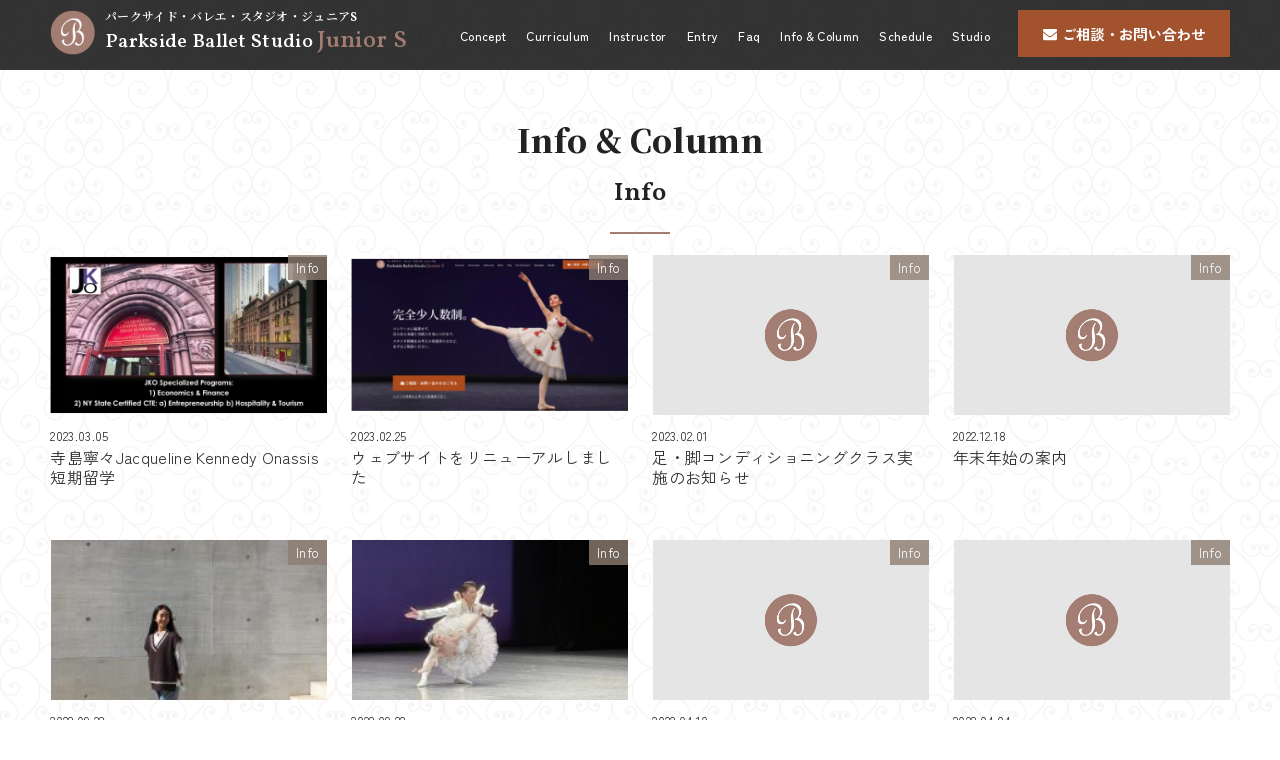

--- FILE ---
content_type: text/html; charset=UTF-8
request_url: https://parksideballet-jr.com/category/info/page/2/
body_size: 55757
content:
<!DOCTYPE html>
<html lang="ja">
<head>
<meta charset="UTF-8">
<!--<title> Info アーカイブ - 2ページ目 (5ページ中) - Parkside Ballet Studio Junior S　パークサイド・バレエ・スタジオ　ジュニアＳクラス｜Parkside Ballet Studio Junior S　パークサイド・バレエ・スタジオ　ジュニアＳクラス </title> -->
<meta name='robots' content='index, follow, max-image-preview:large, max-snippet:-1, max-video-preview:-1' />

	<!-- This site is optimized with the Yoast SEO plugin v20.0 - https://yoast.com/wordpress/plugins/seo/ -->
	<title>Info アーカイブ - 2ページ目 (5ページ中) - Parkside Ballet Studio Junior S　パークサイド・バレエ・スタジオ　ジュニアＳクラス</title>
	<link rel="canonical" href="https://parksideballet-jr.com/category/info/page/2/" />
	<link rel="prev" href="https://parksideballet-jr.com/category/info/" />
	<link rel="next" href="https://parksideballet-jr.com/category/info/page/3/" />
	<meta property="og:locale" content="ja_JP" />
	<meta property="og:type" content="article" />
	<meta property="og:title" content="Info アーカイブ - 2ページ目 (5ページ中) - Parkside Ballet Studio Junior S　パークサイド・バレエ・スタジオ　ジュニアＳクラス" />
	<meta property="og:url" content="https://parksideballet-jr.com/category/info/" />
	<meta property="og:site_name" content="Parkside Ballet Studio Junior S　パークサイド・バレエ・スタジオ　ジュニアＳクラス" />
	<meta property="og:image" content="https://parksideballet-jr.com/cms/wp-content/uploads/2023/02/ogp.png" />
	<meta property="og:image:width" content="1200" />
	<meta property="og:image:height" content="630" />
	<meta property="og:image:type" content="image/png" />
	<meta name="twitter:card" content="summary_large_image" />
	<script type="application/ld+json" class="yoast-schema-graph">{"@context":"https://schema.org","@graph":[{"@type":"CollectionPage","@id":"https://parksideballet-jr.com/category/info/","url":"https://parksideballet-jr.com/category/info/page/2/","name":"Info アーカイブ - 2ページ目 (5ページ中) - Parkside Ballet Studio Junior S　パークサイド・バレエ・スタジオ　ジュニアＳクラス","isPartOf":{"@id":"https://parksideballet-jr.com/#website"},"primaryImageOfPage":{"@id":"https://parksideballet-jr.com/category/info/page/2/#primaryimage"},"image":{"@id":"https://parksideballet-jr.com/category/info/page/2/#primaryimage"},"thumbnailUrl":"https://parksideballet-jr.com/cms/wp-content/uploads/2023/03/rsw-1160h-653.webp","breadcrumb":{"@id":"https://parksideballet-jr.com/category/info/page/2/#breadcrumb"},"inLanguage":"ja"},{"@type":"ImageObject","inLanguage":"ja","@id":"https://parksideballet-jr.com/category/info/page/2/#primaryimage","url":"https://parksideballet-jr.com/cms/wp-content/uploads/2023/03/rsw-1160h-653.webp","contentUrl":"https://parksideballet-jr.com/cms/wp-content/uploads/2023/03/rsw-1160h-653.webp","width":1160,"height":653},{"@type":"BreadcrumbList","@id":"https://parksideballet-jr.com/category/info/page/2/#breadcrumb","itemListElement":[{"@type":"ListItem","position":1,"name":"ホーム","item":"https://parksideballet-jr.com/"},{"@type":"ListItem","position":2,"name":"Info"}]},{"@type":"WebSite","@id":"https://parksideballet-jr.com/#website","url":"https://parksideballet-jr.com/","name":"パークサイド・バレエ・スタジオ　ジュニアＳクラス","description":"完全少人数制 バレエ留学・オーディション専門コース","publisher":{"@id":"https://parksideballet-jr.com/#organization"},"alternateName":"Parkside Ballet Studio Junior S class","potentialAction":[{"@type":"SearchAction","target":{"@type":"EntryPoint","urlTemplate":"https://parksideballet-jr.com/?s={search_term_string}"},"query-input":"required name=search_term_string"}],"inLanguage":"ja"},{"@type":"Organization","@id":"https://parksideballet-jr.com/#organization","name":"パークサイド・バレエ・スタジオ ジュニアS","alternateName":"Parkside Ballet Studio JuniorS","url":"https://parksideballet-jr.com/","logo":{"@type":"ImageObject","inLanguage":"ja","@id":"https://parksideballet-jr.com/#/schema/logo/image/","url":"https://parksideballet-jr.com/cms/wp-content/uploads/2023/02/ogp.png","contentUrl":"https://parksideballet-jr.com/cms/wp-content/uploads/2023/02/ogp.png","width":1200,"height":630,"caption":"パークサイド・バレエ・スタジオ ジュニアS"},"image":{"@id":"https://parksideballet-jr.com/#/schema/logo/image/"}}]}</script>
	<!-- / Yoast SEO plugin. -->


<link rel="alternate" type="application/rss+xml" title="Parkside Ballet Studio Junior S　パークサイド・バレエ・スタジオ　ジュニアＳクラス &raquo; Info カテゴリーのフィード" href="https://parksideballet-jr.com/category/info/feed/" />
<style id='wp-img-auto-sizes-contain-inline-css' type='text/css'>
img:is([sizes=auto i],[sizes^="auto," i]){contain-intrinsic-size:3000px 1500px}
/*# sourceURL=wp-img-auto-sizes-contain-inline-css */
</style>
<style id='wp-emoji-styles-inline-css' type='text/css'>

	img.wp-smiley, img.emoji {
		display: inline !important;
		border: none !important;
		box-shadow: none !important;
		height: 1em !important;
		width: 1em !important;
		margin: 0 0.07em !important;
		vertical-align: -0.1em !important;
		background: none !important;
		padding: 0 !important;
	}
/*# sourceURL=wp-emoji-styles-inline-css */
</style>
<style id='classic-theme-styles-inline-css' type='text/css'>
/*! This file is auto-generated */
.wp-block-button__link{color:#fff;background-color:#32373c;border-radius:9999px;box-shadow:none;text-decoration:none;padding:calc(.667em + 2px) calc(1.333em + 2px);font-size:1.125em}.wp-block-file__button{background:#32373c;color:#fff;text-decoration:none}
/*# sourceURL=/wp-includes/css/classic-themes.min.css */
</style>
<link rel='stylesheet' id='wp-pagenavi-css' href='https://parksideballet-jr.com/cms/wp-content/plugins/wp-pagenavi/pagenavi-css.css?ver=2.70' type='text/css' media='all' />
<link rel="https://api.w.org/" href="https://parksideballet-jr.com/wp-json/" /><link rel="alternate" title="JSON" type="application/json" href="https://parksideballet-jr.com/wp-json/wp/v2/categories/4" /><link rel="EditURI" type="application/rsd+xml" title="RSD" href="https://parksideballet-jr.com/cms/xmlrpc.php?rsd" />
<meta name="generator" content="WordPress 6.9.1" />
    
    <script type="text/javascript">
        var ajaxurl = 'https://parksideballet-jr.com/cms/wp-admin/admin-ajax.php';
    </script>
<meta name="keywords" content="">
<meta http-equiv="X-UA-Compatible" content="IE=edge" />
<meta name="viewport" content="width=device-width" /> 

<link rel="stylesheet" type="text/css" href="https://parksideballet-jr.com/cms/wp-content/themes/parksideballet-jrs/css/base.css" />
<!--<link rel="stylesheet" type="text/css" href="https://parksideballet-jr.com/cms/wp-content/themes/parksideballet-jrs/css/style.css" /> -->
<link rel="stylesheet" type="text/css" href="https://parksideballet.com/wp-psb/wp-content/themes/parksideballet/css/style.css" />
<link rel="stylesheet" type="text/css" href="https://parksideballet-jr.com/cms/wp-content/themes/parksideballet-jrs/css/style_s.css" />

<link rel="stylesheet" href="https://use.fontawesome.com/releases/v5.6.3/css/all.css" integrity="sha384-gfdkjb5BdAXd+lj+gudLWI+BXq4IuLW5IT+brZEZsLFm++aCMlF1V92rMkPaX4PP" crossorigin="anonymous">
<script defer src="https://use.fontawesome.com/releases/v5.6.3/js/all.js"></script>
<link rel="stylesheet" href="https://parksideballet-jr.com/cms/wp-content/themes/parksideballet-jrs/css/font-awesome-animation.min.css" />
<link rel="stylesheet" href="https://maxcdn.bootstrapcdn.com/font-awesome/4.7.0/css/font-awesome.min.css">
<!--<link rel="stylesheet" href="../../template/fontawesome-pro-5.9.0-web/css/all.min.css" /> -->

<link rel="preconnect" href="https://fonts.googleapis.com">
<link rel="preconnect" href="https://fonts.gstatic.com" crossorigin>
<link href="https://fonts.googleapis.com/css2?family=Noto+Sans+JP:wght@100;300;400;500;700;900&family=Noto+Serif+JP:wght@200;400;600;900&family=Vollkorn:wght@400;500;600&display=swap" rel="stylesheet">
<link href="https://fonts.googleapis.com/css2?family=Noto+Sans+JP:wght@100;300;400;500;700;900&family=Noto+Serif+JP:wght@200;400;600;900&family=Vollkorn:wght@400;500;600&family=Zen+Kaku+Gothic+New:wght@300;400;500;700;900&display=swap" rel="stylesheet">
<script src="https://parksideballet-jr.com/cms/wp-content/themes/parksideballet-jrs/js/jquery.js"></script>
<script src="https://parksideballet-jr.com/cms/wp-content/themes/parksideballet-jrs/js/flexibility.js"></script>
<script src="https://parksideballet-jr.com/cms/wp-content/themes/parksideballet-jrs/js/update.js"></script>




<link rel="stylesheet" type="text/css" href="https://parksideballet-jr.com/cms/wp-content/themes/parksideballet-jrs/lib/naver/jquery.fs.naver.css"/>
<script src="https://parksideballet-jr.com/cms/wp-content/themes/parksideballet-jrs/lib/naver/jquery.fs.naver.js"></script>
<script>
Query = jQuery.noConflict();	
Query(function() {
  Query("#navre").naver({
	  maxWidth: "500px",
      animated: true
  });
});

</script>



<!--<link rel="stylesheet" type="text/css" href="https://parksideballet-jr.com/cms/wp-content/themes/parksideballet-jrs/lib/naver/jquery.fs.naver.css"/>
<script src="https://parksideballet-jr.com/cms/wp-content/themes/parksideballet-jrs/lib/naver/jquery.fs.naver.js"></script>
<script>
myQuery = jQuery.noConflict(true);	
myQuery(function() {
  myQuery("#navre").naver({
	  maxWidth: "500px",
      animated: true
  });
});

</script> -->


<script>
window.onload = function() {
  var id = window.location.hash.replace('#','');
  if(id){
    var element = document.getElementById(id);
    element.scrollIntoView(); 
    window.scrollBy(0,-80); // ヘッダの高さをマイナスで指定
  }
};
</script>



<script>
$(function() {
    var topBtn = $('#page-top');    
    topBtn.hide();
    $(window).scroll(function () {
        if ($(this).scrollTop() > 100) {
            topBtn.fadeIn();
        } else {
            topBtn.fadeOut();
        }
    });
    topBtn.click(function () {
        $('body,html').animate({
            scrollTop: 0
        }, 500);
        return false;
    });
});
</script>





<script>

//固定ヘッダーの指定
var headerHeight = $('#nav_sub').outerHeight();
    
// ページ外アンカーのページ付きリンクへのスムーススクロール
var urlHash = location.hash;
if(urlHash) {
    $('body,html').stop().scrollTop(0);
    setTimeout(function(){
        var target = $(urlHash);
        var position = target.offset().top - headerHeight;
        $('body,html').stop().animate({scrollTop:position}, 500);
    }, 100);
}
// ページ内アンカーのページ付きリンクへのスムーススクロール
$(function(){
    $('a[href*="#"], area[href*="#"]').not(".noScroll").click(function() {

        var speed = 400, // ミリ秒(この値を変えるとスピードが変わる)
            href = $(this).prop("href"), //リンク先を絶対パスとして取得
            hrefPageUrl = href.split("#")[0], //リンク先を絶対パスについて、#より前のURLを取得
            currentUrl = location.href, //現在のページの絶対パスを取得
            currentUrl = currentUrl.split("#")[0]; //現在のページの絶対パスについて、#より前のURLを取得

        //#より前の絶対パスが、リンク先と現在のページで同じだったらスムーススクロールを実行
        if(hrefPageUrl == currentUrl){

            //リンク先の#からあとの値を取得
            href = href.split("#");
            href = href.pop();
            href = "#" + href;

            //スムースクロールの実装
            var target = $(href == "#" || href == "" ? 'html' : href),
                position = target.offset().top - headerHeight; //targetの位置を取得
               $('body,html').stop().animate({scrollTop:position}, 500);

            return false;
        }

    });
});

</script>

<script>
jQuery(window).on('scroll', function () {
    if (jQuery('header').height() < jQuery(this).scrollTop()) {
        jQuery('header').addClass('change-color');
    } else {
        jQuery('header').removeClass('change-color');
    }
});
</script>


<script>
jQuery(document).ready(function($) {
	
	if (window.matchMedia( '(min-width: 800px)' ).matches) {
		
	} else {
	$(document).ready(function() {
	$("section.accordion .title").hover(function(){
		$(this).css("cursor","pointer");
	},function(){
		$(this).css("cursor","default");
		});
	$("section.accordion .content_detail").css("display","none");
	$("section.accordion .title").click(function(){
		$(this).next().slideToggle("fast");
		$(this).toggleClass("active");
		});
	});
  };
});
</script>





<meta name='robots' content='index, follow, max-image-preview:large, max-snippet:-1, max-video-preview:-1' />

	<!-- This site is optimized with the Yoast SEO plugin v20.0 - https://yoast.com/wordpress/plugins/seo/ -->
	<title>Info アーカイブ - 2ページ目 (5ページ中) - Parkside Ballet Studio Junior S　パークサイド・バレエ・スタジオ　ジュニアＳクラス</title>
	<link rel="canonical" href="https://parksideballet-jr.com/category/info/page/2/" />
	<link rel="prev" href="https://parksideballet-jr.com/category/info/" />
	<link rel="next" href="https://parksideballet-jr.com/category/info/page/3/" />
	<meta property="og:locale" content="ja_JP" />
	<meta property="og:type" content="article" />
	<meta property="og:title" content="Info アーカイブ - 2ページ目 (5ページ中) - Parkside Ballet Studio Junior S　パークサイド・バレエ・スタジオ　ジュニアＳクラス" />
	<meta property="og:url" content="https://parksideballet-jr.com/category/info/" />
	<meta property="og:site_name" content="Parkside Ballet Studio Junior S　パークサイド・バレエ・スタジオ　ジュニアＳクラス" />
	<meta property="og:image" content="https://parksideballet-jr.com/cms/wp-content/uploads/2023/02/ogp.png" />
	<meta property="og:image:width" content="1200" />
	<meta property="og:image:height" content="630" />
	<meta property="og:image:type" content="image/png" />
	<meta name="twitter:card" content="summary_large_image" />
	<script type="application/ld+json" class="yoast-schema-graph">{"@context":"https://schema.org","@graph":[{"@type":"CollectionPage","@id":"https://parksideballet-jr.com/category/info/","url":"https://parksideballet-jr.com/category/info/page/2/","name":"Info アーカイブ - 2ページ目 (5ページ中) - Parkside Ballet Studio Junior S　パークサイド・バレエ・スタジオ　ジュニアＳクラス","isPartOf":{"@id":"https://parksideballet-jr.com/#website"},"primaryImageOfPage":{"@id":"https://parksideballet-jr.com/category/info/page/2/#primaryimage"},"image":{"@id":"https://parksideballet-jr.com/category/info/page/2/#primaryimage"},"thumbnailUrl":"https://parksideballet-jr.com/cms/wp-content/uploads/2023/03/rsw-1160h-653.webp","breadcrumb":{"@id":"https://parksideballet-jr.com/category/info/page/2/#breadcrumb"},"inLanguage":"ja"},{"@type":"ImageObject","inLanguage":"ja","@id":"https://parksideballet-jr.com/category/info/page/2/#primaryimage","url":"https://parksideballet-jr.com/cms/wp-content/uploads/2023/03/rsw-1160h-653.webp","contentUrl":"https://parksideballet-jr.com/cms/wp-content/uploads/2023/03/rsw-1160h-653.webp","width":1160,"height":653},{"@type":"BreadcrumbList","@id":"https://parksideballet-jr.com/category/info/page/2/#breadcrumb","itemListElement":[{"@type":"ListItem","position":1,"name":"ホーム","item":"https://parksideballet-jr.com/"},{"@type":"ListItem","position":2,"name":"Info"}]},{"@type":"WebSite","@id":"https://parksideballet-jr.com/#website","url":"https://parksideballet-jr.com/","name":"パークサイド・バレエ・スタジオ　ジュニアＳクラス","description":"完全少人数制 バレエ留学・オーディション専門コース","publisher":{"@id":"https://parksideballet-jr.com/#organization"},"alternateName":"Parkside Ballet Studio Junior S class","potentialAction":[{"@type":"SearchAction","target":{"@type":"EntryPoint","urlTemplate":"https://parksideballet-jr.com/?s={search_term_string}"},"query-input":"required name=search_term_string"}],"inLanguage":"ja"},{"@type":"Organization","@id":"https://parksideballet-jr.com/#organization","name":"パークサイド・バレエ・スタジオ ジュニアS","alternateName":"Parkside Ballet Studio JuniorS","url":"https://parksideballet-jr.com/","logo":{"@type":"ImageObject","inLanguage":"ja","@id":"https://parksideballet-jr.com/#/schema/logo/image/","url":"https://parksideballet-jr.com/cms/wp-content/uploads/2023/02/ogp.png","contentUrl":"https://parksideballet-jr.com/cms/wp-content/uploads/2023/02/ogp.png","width":1200,"height":630,"caption":"パークサイド・バレエ・スタジオ ジュニアS"},"image":{"@id":"https://parksideballet-jr.com/#/schema/logo/image/"}}]}</script>
	<!-- / Yoast SEO plugin. -->


<link rel="alternate" type="application/rss+xml" title="Parkside Ballet Studio Junior S　パークサイド・バレエ・スタジオ　ジュニアＳクラス &raquo; Info カテゴリーのフィード" href="https://parksideballet-jr.com/category/info/feed/" />
<link rel="https://api.w.org/" href="https://parksideballet-jr.com/wp-json/" /><link rel="alternate" title="JSON" type="application/json" href="https://parksideballet-jr.com/wp-json/wp/v2/categories/4" /><link rel="EditURI" type="application/rsd+xml" title="RSD" href="https://parksideballet-jr.com/cms/xmlrpc.php?rsd" />
<meta name="generator" content="WordPress 6.9.1" />
    
    <script type="text/javascript">
        var ajaxurl = 'https://parksideballet-jr.com/cms/wp-admin/admin-ajax.php';
    </script>


<!-- Google tag (gtag.js) -->

<script async src="https://www.googletagmanager.com/gtag/js?id=AW-943488584"></script>

<script>

  window.dataLayer = window.dataLayer || [];

  function gtag(){dataLayer.push(arguments);}

  gtag('js', new Date());



  gtag('config', 'AW-943488584', {'allow_enhanced_conversions': true});

</script>

<!-- Event snippet for ecv-gtag　申し込み conversion page -->
<script>
if(window.location.pathname.includes('/contact/')){
window.addEventListener('DOMContentLoaded', function() {
document.querySelector('input[value="送信する"]').addEventListener('click', function(e){

var user_email = document.querySelector("input[name='E-mail']").value.replace(/[^.\-@A-Za-z0-9]+/g,'');
var user_phone = "+81" +document.querySelector("input[name='電話番号']").value.replace(/^0/, "").replace(/-/g, "");
gtag('set', 'user_data', {
'email': user_email,
'phone_number': user_phone
});

gtag('event', 'conversion', {'send_to': 'AW-943488584/5r0tCNHn6KEDEMj88cED'});
},false);

});
}
</script>

<style id='global-styles-inline-css' type='text/css'>
:root{--wp--preset--aspect-ratio--square: 1;--wp--preset--aspect-ratio--4-3: 4/3;--wp--preset--aspect-ratio--3-4: 3/4;--wp--preset--aspect-ratio--3-2: 3/2;--wp--preset--aspect-ratio--2-3: 2/3;--wp--preset--aspect-ratio--16-9: 16/9;--wp--preset--aspect-ratio--9-16: 9/16;--wp--preset--color--black: #000000;--wp--preset--color--cyan-bluish-gray: #abb8c3;--wp--preset--color--white: #ffffff;--wp--preset--color--pale-pink: #f78da7;--wp--preset--color--vivid-red: #cf2e2e;--wp--preset--color--luminous-vivid-orange: #ff6900;--wp--preset--color--luminous-vivid-amber: #fcb900;--wp--preset--color--light-green-cyan: #7bdcb5;--wp--preset--color--vivid-green-cyan: #00d084;--wp--preset--color--pale-cyan-blue: #8ed1fc;--wp--preset--color--vivid-cyan-blue: #0693e3;--wp--preset--color--vivid-purple: #9b51e0;--wp--preset--gradient--vivid-cyan-blue-to-vivid-purple: linear-gradient(135deg,rgb(6,147,227) 0%,rgb(155,81,224) 100%);--wp--preset--gradient--light-green-cyan-to-vivid-green-cyan: linear-gradient(135deg,rgb(122,220,180) 0%,rgb(0,208,130) 100%);--wp--preset--gradient--luminous-vivid-amber-to-luminous-vivid-orange: linear-gradient(135deg,rgb(252,185,0) 0%,rgb(255,105,0) 100%);--wp--preset--gradient--luminous-vivid-orange-to-vivid-red: linear-gradient(135deg,rgb(255,105,0) 0%,rgb(207,46,46) 100%);--wp--preset--gradient--very-light-gray-to-cyan-bluish-gray: linear-gradient(135deg,rgb(238,238,238) 0%,rgb(169,184,195) 100%);--wp--preset--gradient--cool-to-warm-spectrum: linear-gradient(135deg,rgb(74,234,220) 0%,rgb(151,120,209) 20%,rgb(207,42,186) 40%,rgb(238,44,130) 60%,rgb(251,105,98) 80%,rgb(254,248,76) 100%);--wp--preset--gradient--blush-light-purple: linear-gradient(135deg,rgb(255,206,236) 0%,rgb(152,150,240) 100%);--wp--preset--gradient--blush-bordeaux: linear-gradient(135deg,rgb(254,205,165) 0%,rgb(254,45,45) 50%,rgb(107,0,62) 100%);--wp--preset--gradient--luminous-dusk: linear-gradient(135deg,rgb(255,203,112) 0%,rgb(199,81,192) 50%,rgb(65,88,208) 100%);--wp--preset--gradient--pale-ocean: linear-gradient(135deg,rgb(255,245,203) 0%,rgb(182,227,212) 50%,rgb(51,167,181) 100%);--wp--preset--gradient--electric-grass: linear-gradient(135deg,rgb(202,248,128) 0%,rgb(113,206,126) 100%);--wp--preset--gradient--midnight: linear-gradient(135deg,rgb(2,3,129) 0%,rgb(40,116,252) 100%);--wp--preset--font-size--small: 13px;--wp--preset--font-size--medium: 20px;--wp--preset--font-size--large: 36px;--wp--preset--font-size--x-large: 42px;--wp--preset--spacing--20: 0.44rem;--wp--preset--spacing--30: 0.67rem;--wp--preset--spacing--40: 1rem;--wp--preset--spacing--50: 1.5rem;--wp--preset--spacing--60: 2.25rem;--wp--preset--spacing--70: 3.38rem;--wp--preset--spacing--80: 5.06rem;--wp--preset--shadow--natural: 6px 6px 9px rgba(0, 0, 0, 0.2);--wp--preset--shadow--deep: 12px 12px 50px rgba(0, 0, 0, 0.4);--wp--preset--shadow--sharp: 6px 6px 0px rgba(0, 0, 0, 0.2);--wp--preset--shadow--outlined: 6px 6px 0px -3px rgb(255, 255, 255), 6px 6px rgb(0, 0, 0);--wp--preset--shadow--crisp: 6px 6px 0px rgb(0, 0, 0);}:where(.is-layout-flex){gap: 0.5em;}:where(.is-layout-grid){gap: 0.5em;}body .is-layout-flex{display: flex;}.is-layout-flex{flex-wrap: wrap;align-items: center;}.is-layout-flex > :is(*, div){margin: 0;}body .is-layout-grid{display: grid;}.is-layout-grid > :is(*, div){margin: 0;}:where(.wp-block-columns.is-layout-flex){gap: 2em;}:where(.wp-block-columns.is-layout-grid){gap: 2em;}:where(.wp-block-post-template.is-layout-flex){gap: 1.25em;}:where(.wp-block-post-template.is-layout-grid){gap: 1.25em;}.has-black-color{color: var(--wp--preset--color--black) !important;}.has-cyan-bluish-gray-color{color: var(--wp--preset--color--cyan-bluish-gray) !important;}.has-white-color{color: var(--wp--preset--color--white) !important;}.has-pale-pink-color{color: var(--wp--preset--color--pale-pink) !important;}.has-vivid-red-color{color: var(--wp--preset--color--vivid-red) !important;}.has-luminous-vivid-orange-color{color: var(--wp--preset--color--luminous-vivid-orange) !important;}.has-luminous-vivid-amber-color{color: var(--wp--preset--color--luminous-vivid-amber) !important;}.has-light-green-cyan-color{color: var(--wp--preset--color--light-green-cyan) !important;}.has-vivid-green-cyan-color{color: var(--wp--preset--color--vivid-green-cyan) !important;}.has-pale-cyan-blue-color{color: var(--wp--preset--color--pale-cyan-blue) !important;}.has-vivid-cyan-blue-color{color: var(--wp--preset--color--vivid-cyan-blue) !important;}.has-vivid-purple-color{color: var(--wp--preset--color--vivid-purple) !important;}.has-black-background-color{background-color: var(--wp--preset--color--black) !important;}.has-cyan-bluish-gray-background-color{background-color: var(--wp--preset--color--cyan-bluish-gray) !important;}.has-white-background-color{background-color: var(--wp--preset--color--white) !important;}.has-pale-pink-background-color{background-color: var(--wp--preset--color--pale-pink) !important;}.has-vivid-red-background-color{background-color: var(--wp--preset--color--vivid-red) !important;}.has-luminous-vivid-orange-background-color{background-color: var(--wp--preset--color--luminous-vivid-orange) !important;}.has-luminous-vivid-amber-background-color{background-color: var(--wp--preset--color--luminous-vivid-amber) !important;}.has-light-green-cyan-background-color{background-color: var(--wp--preset--color--light-green-cyan) !important;}.has-vivid-green-cyan-background-color{background-color: var(--wp--preset--color--vivid-green-cyan) !important;}.has-pale-cyan-blue-background-color{background-color: var(--wp--preset--color--pale-cyan-blue) !important;}.has-vivid-cyan-blue-background-color{background-color: var(--wp--preset--color--vivid-cyan-blue) !important;}.has-vivid-purple-background-color{background-color: var(--wp--preset--color--vivid-purple) !important;}.has-black-border-color{border-color: var(--wp--preset--color--black) !important;}.has-cyan-bluish-gray-border-color{border-color: var(--wp--preset--color--cyan-bluish-gray) !important;}.has-white-border-color{border-color: var(--wp--preset--color--white) !important;}.has-pale-pink-border-color{border-color: var(--wp--preset--color--pale-pink) !important;}.has-vivid-red-border-color{border-color: var(--wp--preset--color--vivid-red) !important;}.has-luminous-vivid-orange-border-color{border-color: var(--wp--preset--color--luminous-vivid-orange) !important;}.has-luminous-vivid-amber-border-color{border-color: var(--wp--preset--color--luminous-vivid-amber) !important;}.has-light-green-cyan-border-color{border-color: var(--wp--preset--color--light-green-cyan) !important;}.has-vivid-green-cyan-border-color{border-color: var(--wp--preset--color--vivid-green-cyan) !important;}.has-pale-cyan-blue-border-color{border-color: var(--wp--preset--color--pale-cyan-blue) !important;}.has-vivid-cyan-blue-border-color{border-color: var(--wp--preset--color--vivid-cyan-blue) !important;}.has-vivid-purple-border-color{border-color: var(--wp--preset--color--vivid-purple) !important;}.has-vivid-cyan-blue-to-vivid-purple-gradient-background{background: var(--wp--preset--gradient--vivid-cyan-blue-to-vivid-purple) !important;}.has-light-green-cyan-to-vivid-green-cyan-gradient-background{background: var(--wp--preset--gradient--light-green-cyan-to-vivid-green-cyan) !important;}.has-luminous-vivid-amber-to-luminous-vivid-orange-gradient-background{background: var(--wp--preset--gradient--luminous-vivid-amber-to-luminous-vivid-orange) !important;}.has-luminous-vivid-orange-to-vivid-red-gradient-background{background: var(--wp--preset--gradient--luminous-vivid-orange-to-vivid-red) !important;}.has-very-light-gray-to-cyan-bluish-gray-gradient-background{background: var(--wp--preset--gradient--very-light-gray-to-cyan-bluish-gray) !important;}.has-cool-to-warm-spectrum-gradient-background{background: var(--wp--preset--gradient--cool-to-warm-spectrum) !important;}.has-blush-light-purple-gradient-background{background: var(--wp--preset--gradient--blush-light-purple) !important;}.has-blush-bordeaux-gradient-background{background: var(--wp--preset--gradient--blush-bordeaux) !important;}.has-luminous-dusk-gradient-background{background: var(--wp--preset--gradient--luminous-dusk) !important;}.has-pale-ocean-gradient-background{background: var(--wp--preset--gradient--pale-ocean) !important;}.has-electric-grass-gradient-background{background: var(--wp--preset--gradient--electric-grass) !important;}.has-midnight-gradient-background{background: var(--wp--preset--gradient--midnight) !important;}.has-small-font-size{font-size: var(--wp--preset--font-size--small) !important;}.has-medium-font-size{font-size: var(--wp--preset--font-size--medium) !important;}.has-large-font-size{font-size: var(--wp--preset--font-size--large) !important;}.has-x-large-font-size{font-size: var(--wp--preset--font-size--x-large) !important;}
/*# sourceURL=global-styles-inline-css */
</style>

</head>


<body class="archive paged category category-info category-4 paged-2 category-paged-2 wp-theme-parksideballet-jrs info">

<div id="wrapper">

<header class="clearfix">
<div class="inner">


<h1 class="logo"><span class="icon"><a href="https://parksideballet-jr.com/"><img src="https://parksideballet-jr.com/cms/wp-content/themes/parksideballet-jrs/images/icon_logo.png" class="title" alt=""></a></span><span class="text"><a href="https://parksideballet-jr.com/"><span class="sub">パークサイド・バレエ・スタジオ・ジュニアS</span>Parkside Ballet Studio <span>Junior S</span></a></span></h1>


<div class="box_info">
<ul>
<!--<li class="tel"><a href="tel:0426227339"><span class="icon"><i class="fa fa-phone"></i></span><span class="number text">042-622-7339</span></a></li> -->
<li class="button"><a href="https://parksideballet-jr.com/contact/" class="btn conv"><span class="icon"><i class="fa fa-envelope faa-horizontal "></i></span><span class="text"> ご相談・お問い合わせ</span></a></li>
</ul>
</div>
<!--<div class="box_social">
<ul>
<li><a href="#" target="_blank"><i class="fab fa-facebook-f"></i></a></li>
<li><a href="#" target="_blank"><i class="fab fa-twitter"></i></a></li>
</ul>
</div> --><!--social -->

<div id="navre" class="global_navi">
<ul>

<li><a href="https://parksideballet-jr.com/concept">Concept</a>
<li><a href="https://parksideballet-jr.com/curriculum">Curriculum</a>
<li><a href="https://parksideballet-jr.com/instructor">Instructor</a>
<li><a href="https://parksideballet-jr.com/entry">Entry</a>
<li><a href="https://parksideballet-jr.com/faq">Faq</a>
<li><a href="https://parksideballet-jr.com/news">Info &amp; Column</a>
<li><a href="https://parksideballet-jr.com/schedule">Schedule</a>
<li><a href="https://parksideballet-jr.com/studio">Studio</a>
<!--<li class="sp"><a href="https://parksideballet-jr.com/contact/">お問い合わせ</a>
<li class="sp"><a href="https://parksideballet-jr.com/cancel/">代講・休校のお知らせ</a> -->


</ul>
</div>
 
</div><!--inner -->

<!--<div class="info_cancel wow fadeInRight" data-wow-delay="1s"><a href="https://parksideballet-jr.com/cancel/">代講・休校のお知らせ</a></div> -->

</header>	
    
<div id="contents" class="clearfix">

<div class="title center">
<h2>Info &amp; Column</h2>
</div>
<div class="title center">
<h3>
<!--2023年03月 -->


Info</h3>
</div>

<div class="inner">

<div id="main_contents">



<ul class="item box fix column_4 clearfix">
<li>
<div class="image"><span class="category"><a href="https://parksideballet-jr.com/category/info/" rel="category tag">Info</a></span>
<a href="https://parksideballet-jr.com/2023/03/960/"><img src="https://parksideballet-jr.com/cms/wp-content/uploads/2023/03/rsw-1160h-653-300x169.webp" class="attachment-medium size-medium wp-post-image" alt="" decoding="async" fetchpriority="high" /></a></div>

<div class="content">
<p class="date">2023.03.05</p>
<p class="title"> <a href="https://parksideballet-jr.com/2023/03/960/" title="寺島寧々Jacqueline Kennedy Onassis短期留学">寺島寧々Jacqueline Kennedy Onassis短期留学</a></p>
</div>
</li>
<li>
<div class="image"><span class="category"><a href="https://parksideballet-jr.com/category/info/" rel="category tag">Info</a></span>
<a href="https://parksideballet-jr.com/2023/02/933/"><img src="https://parksideballet-jr.com/cms/wp-content/uploads/2023/02/スクリーンショット-2023-02-25-15.46.30-300x165.png" class="attachment-medium size-medium wp-post-image" alt="" decoding="async" /></a></div>

<div class="content">
<p class="date">2023.02.25</p>
<p class="title"> <a href="https://parksideballet-jr.com/2023/02/933/" title="ウェブサイトをリニューアルしました">ウェブサイトをリニューアルしました</a></p>
</div>
</li>
<li>
<div class="image"><span class="category"><a href="https://parksideballet-jr.com/category/info/" rel="category tag">Info</a></span>
<a href="https://parksideballet-jr.com/2023/02/931/"><img src="https://parksideballet-jr.com/cms/wp-content/themes/parksideballet-jrs/images/noimage.jpg" /></a></div>

<div class="content">
<p class="date">2023.02.01</p>
<p class="title"> <a href="https://parksideballet-jr.com/2023/02/931/" title="足・脚コンディショニングクラス実施のお知らせ">足・脚コンディショニングクラス実施のお知らせ</a></p>
</div>
</li>
<li>
<div class="image"><span class="category"><a href="https://parksideballet-jr.com/category/info/" rel="category tag">Info</a></span>
<a href="https://parksideballet-jr.com/2022/12/748/"><img src="https://parksideballet-jr.com/cms/wp-content/themes/parksideballet-jrs/images/noimage.jpg" /></a></div>

<div class="content">
<p class="date">2022.12.18</p>
<p class="title"> <a href="https://parksideballet-jr.com/2022/12/748/" title="年末年始の案内">年末年始の案内</a></p>
</div>
</li>
<li>
<div class="image"><span class="category"><a href="https://parksideballet-jr.com/category/info/" rel="category tag">Info</a></span>
<a href="https://parksideballet-jr.com/2022/09/1/"><img src="https://parksideballet-jr.com/cms/wp-content/uploads/2023/01/304956942_768108524497717_8785430696262710809_n-1-scaled-1-225x300.jpg" class="attachment-medium size-medium wp-post-image" alt="" decoding="async" /></a></div>

<div class="content">
<p class="date">2022.09.22</p>
<p class="title"> <a href="https://parksideballet-jr.com/2022/09/1/" title="【北見笑菜】ジョンクランコバレエスクール飛び級で5年生へ">【北見笑菜】ジョンクランコバレエスクール飛び級で5年生へ</a></p>
</div>
</li>
<li>
<div class="image"><span class="category"><a href="https://parksideballet-jr.com/category/info/" rel="category tag">Info</a></span>
<a href="https://parksideballet-jr.com/2022/09/8/"><img src="https://parksideballet-jr.com/cms/wp-content/uploads/2023/01/IMG_0853-768x1024-1-225x300.jpg" class="attachment-medium size-medium wp-post-image" alt="" decoding="async" loading="lazy" /></a></div>

<div class="content">
<p class="date">2022.09.22</p>
<p class="title"> <a href="https://parksideballet-jr.com/2022/09/8/" title="2022オータムパフォーマンス">2022オータムパフォーマンス</a></p>
</div>
</li>
<li>
<div class="image"><span class="category"><a href="https://parksideballet-jr.com/category/info/" rel="category tag">Info</a></span>
<a href="https://parksideballet-jr.com/2022/04/716/"><img src="https://parksideballet-jr.com/cms/wp-content/themes/parksideballet-jrs/images/noimage.jpg" /></a></div>

<div class="content">
<p class="date">2022.04.10</p>
<p class="title"> <a href="https://parksideballet-jr.com/2022/04/716/" title="【トマ・ガルース】スペシャルクラス追加実施">【トマ・ガルース】スペシャルクラス追加実施</a></p>
</div>
</li>
<li>
<div class="image"><span class="category"><a href="https://parksideballet-jr.com/category/info/" rel="category tag">Info</a></span>
<a href="https://parksideballet-jr.com/2022/04/718/"><img src="https://parksideballet-jr.com/cms/wp-content/themes/parksideballet-jrs/images/noimage.jpg" /></a></div>

<div class="content">
<p class="date">2022.04.04</p>
<p class="title"> <a href="https://parksideballet-jr.com/2022/04/718/" title="【湯浅愛美先生】コンテンポラリーダンスSPクラスのお知らせ">【湯浅愛美先生】コンテンポラリーダンスSPクラスのお知らせ</a></p>
</div>
</li>
<li>
<div class="image"><span class="category"><a href="https://parksideballet-jr.com/category/info/" rel="category tag">Info</a></span>
<a href="https://parksideballet-jr.com/2022/04/16/"><img src="https://parksideballet-jr.com/cms/wp-content/themes/parksideballet-jrs/images/noimage.jpg" /></a></div>

<div class="content">
<p class="date">2022.04.04</p>
<p class="title"> <a href="https://parksideballet-jr.com/2022/04/16/" title="【湯浅愛美先生】コンテンポラリーダンスSPクラスのお知らせ">【湯浅愛美先生】コンテンポラリーダンスSPクラスのお知らせ</a></p>
</div>
</li>
<li>
<div class="image"><span class="category"><a href="https://parksideballet-jr.com/category/info/" rel="category tag">Info</a></span>
<a href="https://parksideballet-jr.com/2022/03/709/"><img src="https://parksideballet-jr.com/cms/wp-content/themes/parksideballet-jrs/images/noimage.jpg" /></a></div>

<div class="content">
<p class="date">2022.03.19</p>
<p class="title"> <a href="https://parksideballet-jr.com/2022/03/709/" title="【トマ・ガルース先生】スペシャルバレエクラス開催">【トマ・ガルース先生】スペシャルバレエクラス開催</a></p>
</div>
</li>
<li>
<div class="image"><span class="category"><a href="https://parksideballet-jr.com/category/info/" rel="category tag">Info</a></span>
<a href="https://parksideballet-jr.com/2022/03/707/"><img src="https://parksideballet-jr.com/cms/wp-content/themes/parksideballet-jrs/images/noimage.jpg" /></a></div>

<div class="content">
<p class="date">2022.03.19</p>
<p class="title"> <a href="https://parksideballet-jr.com/2022/03/707/" title="【山下菜奈先生】コンテンポラリーダンスSPワークショップ開催">【山下菜奈先生】コンテンポラリーダンスSPワークショップ開催</a></p>
</div>
</li>
<li>
<div class="image"><span class="category"><a href="https://parksideballet-jr.com/category/info/" rel="category tag">Info</a></span>
<a href="https://parksideballet-jr.com/2022/03/695/"><img src="https://parksideballet-jr.com/cms/wp-content/themes/parksideballet-jrs/images/noimage.jpg" /></a></div>

<div class="content">
<p class="date">2022.03.07</p>
<p class="title"> <a href="https://parksideballet-jr.com/2022/03/695/" title="３月２１日（月・春分の日）祝日プログラム【ポール・ド・ブラ＆コンディショニング強化、ヴァリエーション】の案内">３月２１日（月・春分の日）祝日プログラム【ポール・ド・ブラ＆コンディショニング強化、ヴァリエーション】の案内</a></p>
</div>
</li>
</ul>
    
<div class="pager">
<div class='wp-pagenavi' role='navigation'>
<span class='pages'>2 / 5</span><a class="previouspostslink" rel="prev" aria-label="前のページ" href="https://parksideballet-jr.com/category/info/">&laquo;</a><a class="page smaller" title="ページ 1" href="https://parksideballet-jr.com/category/info/">1</a><span aria-current='page' class='current'>2</span><a class="page larger" title="ページ 3" href="https://parksideballet-jr.com/category/info/page/3/">3</a><a class="page larger" title="ページ 4" href="https://parksideballet-jr.com/category/info/page/4/">4</a><a class="page larger" title="ページ 5" href="https://parksideballet-jr.com/category/info/page/5/">5</a><a class="nextpostslink" rel="next" aria-label="次のページ" href="https://parksideballet-jr.com/category/info/page/3/">&raquo;</a>
</div><!--<div class='wp-pagenavi' role='navigation'>
<span class='pages'>2 / 8</span><a class="previouspostslink" rel="prev" aria-label="前のページ" href="https://parksideballet-jr.com/category/info/">&laquo;</a><a class="page smaller" title="ページ 1" href="https://parksideballet-jr.com/category/info/">1</a><span aria-current='page' class='current'>2</span><a class="page larger" title="ページ 3" href="https://parksideballet-jr.com/category/info/page/3/">3</a><a class="page larger" title="ページ 4" href="https://parksideballet-jr.com/category/info/page/4/">4</a><a class="page larger" title="ページ 5" href="https://parksideballet-jr.com/category/info/page/5/">5</a><span class='extend'>...</span><a class="nextpostslink" rel="next" aria-label="次のページ" href="https://parksideballet-jr.com/category/info/page/3/">&raquo;</a><a class="last" aria-label="Last Page" href="https://parksideballet-jr.com/category/info/page/8/">最後 &raquo;</a>
</div> -->
</div>

</div><!--main_contents -->

</div>



<div id="sidebar">
<div class="inner">
<ul class="flexbox column_4">

<li class="box_search">
<h3>Search</h3>
<form role="search" method="get" id="searchform" action="https://parksideballet-jr.com/">
<input type="text" name="s" id="s" value="" /><button type="submit" id="searchsubmit" value=""><i class="fa fa-search"></i></button>
</form>
</li>

<li class="cate">
<h3>Category</h3>
 <ul>
     <li>
    <a href="https://parksideballet-jr.com/category/info/">Info</a>
   </li>
     <li>
    <a href="https://parksideballet-jr.com/category/column/">Column</a>
   </li>
     <li>
    <a href="https://parksideballet-jr.com/category/others/">Othres</a>
   </li>
   </ul>
</li>

<li class="tag">
<h3>Tag</h3>
</li>

<li class="archive">
<h3>Archive</h3>

<select name="archive-dropdown" class="select-box" onChange='document.location.href=this.options[this.selectedIndex].value;'>
<option value="月を選択">月を選択</option>
	<option value='https://parksideballet-jr.com/date/2025/12/'> 2025年12月 &nbsp;(1)</option>
	<option value='https://parksideballet-jr.com/date/2025/11/'> 2025年11月 &nbsp;(1)</option>
	<option value='https://parksideballet-jr.com/date/2025/10/'> 2025年10月 &nbsp;(1)</option>
	<option value='https://parksideballet-jr.com/date/2025/09/'> 2025年9月 &nbsp;(1)</option>
	<option value='https://parksideballet-jr.com/date/2025/07/'> 2025年7月 &nbsp;(2)</option>
	<option value='https://parksideballet-jr.com/date/2025/06/'> 2025年6月 &nbsp;(2)</option>
	<option value='https://parksideballet-jr.com/date/2025/05/'> 2025年5月 &nbsp;(1)</option>
	<option value='https://parksideballet-jr.com/date/2025/03/'> 2025年3月 &nbsp;(2)</option>
	<option value='https://parksideballet-jr.com/date/2025/02/'> 2025年2月 &nbsp;(3)</option>
	<option value='https://parksideballet-jr.com/date/2025/01/'> 2025年1月 &nbsp;(6)</option>
	<option value='https://parksideballet-jr.com/date/2024/11/'> 2024年11月 &nbsp;(1)</option>
	<option value='https://parksideballet-jr.com/date/2024/10/'> 2024年10月 &nbsp;(1)</option>
	<option value='https://parksideballet-jr.com/date/2024/09/'> 2024年9月 &nbsp;(1)</option>
	<option value='https://parksideballet-jr.com/date/2024/08/'> 2024年8月 &nbsp;(2)</option>
	<option value='https://parksideballet-jr.com/date/2024/06/'> 2024年6月 &nbsp;(1)</option>
	<option value='https://parksideballet-jr.com/date/2024/05/'> 2024年5月 &nbsp;(2)</option>
	<option value='https://parksideballet-jr.com/date/2024/04/'> 2024年4月 &nbsp;(1)</option>
	<option value='https://parksideballet-jr.com/date/2024/03/'> 2024年3月 &nbsp;(2)</option>
	<option value='https://parksideballet-jr.com/date/2023/11/'> 2023年11月 &nbsp;(1)</option>
	<option value='https://parksideballet-jr.com/date/2023/09/'> 2023年9月 &nbsp;(1)</option>
	<option value='https://parksideballet-jr.com/date/2023/08/'> 2023年8月 &nbsp;(1)</option>
	<option value='https://parksideballet-jr.com/date/2023/07/'> 2023年7月 &nbsp;(1)</option>
	<option value='https://parksideballet-jr.com/date/2023/06/'> 2023年6月 &nbsp;(1)</option>
	<option value='https://parksideballet-jr.com/date/2023/04/'> 2023年4月 &nbsp;(1)</option>
	<option value='https://parksideballet-jr.com/date/2023/03/'> 2023年3月 &nbsp;(1)</option>
	<option value='https://parksideballet-jr.com/date/2023/02/'> 2023年2月 &nbsp;(2)</option>
	<option value='https://parksideballet-jr.com/date/2022/12/'> 2022年12月 &nbsp;(1)</option>
	<option value='https://parksideballet-jr.com/date/2022/09/'> 2022年9月 &nbsp;(2)</option>
	<option value='https://parksideballet-jr.com/date/2022/04/'> 2022年4月 &nbsp;(3)</option>
	<option value='https://parksideballet-jr.com/date/2022/03/'> 2022年3月 &nbsp;(3)</option>
	<option value='https://parksideballet-jr.com/date/2022/02/'> 2022年2月 &nbsp;(1)</option>
	<option value='https://parksideballet-jr.com/date/2022/01/'> 2022年1月 &nbsp;(1)</option>
	<option value='https://parksideballet-jr.com/date/2021/11/'> 2021年11月 &nbsp;(1)</option>
	<option value='https://parksideballet-jr.com/date/2021/08/'> 2021年8月 &nbsp;(1)</option>
	<option value='https://parksideballet-jr.com/date/2021/02/'> 2021年2月 &nbsp;(2)</option>
	<option value='https://parksideballet-jr.com/date/2021/01/'> 2021年1月 &nbsp;(1)</option>
	<option value='https://parksideballet-jr.com/date/2020/11/'> 2020年11月 &nbsp;(1)</option>
	<option value='https://parksideballet-jr.com/date/2020/10/'> 2020年10月 &nbsp;(1)</option>
	<option value='https://parksideballet-jr.com/date/2020/09/'> 2020年9月 &nbsp;(1)</option>
	<option value='https://parksideballet-jr.com/date/2020/05/'> 2020年5月 &nbsp;(1)</option>
	<option value='https://parksideballet-jr.com/date/2020/01/'> 2020年1月 &nbsp;(2)</option>
	<option value='https://parksideballet-jr.com/date/2019/12/'> 2019年12月 &nbsp;(1)</option>
	<option value='https://parksideballet-jr.com/date/2019/11/'> 2019年11月 &nbsp;(2)</option>
	<option value='https://parksideballet-jr.com/date/2019/10/'> 2019年10月 &nbsp;(1)</option>
	<option value='https://parksideballet-jr.com/date/2019/07/'> 2019年7月 &nbsp;(2)</option>
	<option value='https://parksideballet-jr.com/date/2019/04/'> 2019年4月 &nbsp;(1)</option>
	<option value='https://parksideballet-jr.com/date/2019/01/'> 2019年1月 &nbsp;(1)</option>
	<option value='https://parksideballet-jr.com/date/2018/12/'> 2018年12月 &nbsp;(1)</option>
	<option value='https://parksideballet-jr.com/date/2018/11/'> 2018年11月 &nbsp;(4)</option>
	<option value='https://parksideballet-jr.com/date/2018/08/'> 2018年8月 &nbsp;(1)</option>
	<option value='https://parksideballet-jr.com/date/2018/07/'> 2018年7月 &nbsp;(1)</option>
	<option value='https://parksideballet-jr.com/date/2018/03/'> 2018年3月 &nbsp;(1)</option>
	<option value='https://parksideballet-jr.com/date/2018/01/'> 2018年1月 &nbsp;(1)</option>
	<option value='https://parksideballet-jr.com/date/2017/12/'> 2017年12月 &nbsp;(1)</option>
	<option value='https://parksideballet-jr.com/date/2017/11/'> 2017年11月 &nbsp;(1)</option>
	<option value='https://parksideballet-jr.com/date/2017/10/'> 2017年10月 &nbsp;(1)</option>
	<option value='https://parksideballet-jr.com/date/2017/08/'> 2017年8月 &nbsp;(1)</option>
	<option value='https://parksideballet-jr.com/date/2017/06/'> 2017年6月 &nbsp;(3)</option>
	<option value='https://parksideballet-jr.com/date/2017/04/'> 2017年4月 &nbsp;(2)</option>
	<option value='https://parksideballet-jr.com/date/2017/03/'> 2017年3月 &nbsp;(2)</option>
	<option value='https://parksideballet-jr.com/date/2017/02/'> 2017年2月 &nbsp;(1)</option>
	<option value='https://parksideballet-jr.com/date/2017/01/'> 2017年1月 &nbsp;(3)</option>
	<option value='https://parksideballet-jr.com/date/2016/12/'> 2016年12月 &nbsp;(1)</option>
	<option value='https://parksideballet-jr.com/date/2016/10/'> 2016年10月 &nbsp;(1)</option>
</select>

</li>
</div>
</div>
		

</div><!--contents -->

<footer>

<div class="inner">


<ul class="flexbox column_3">
<li class="info">
<p class="logo">
<span class="icon"><a href="https://parksideballet.com/" target="_blank"><img src="https://parksideballet-jr.com/cms/wp-content/themes/parksideballet-jrs/images/icon_logo.png" class="title" alt=""></a></span>
<span class="text"><a href="https://parksideballet.com/" target="_blank"><span class="sub">パークサイド・バレエ・スタジオ</span>Parkside Ballet Studio</a></span></p>
<p class="address">
〒102-0073　東京都千代田区九段北4-3-16<br>
サンライン第14ビル5階<br>
運営会社<br class="sp">（株）バレエ・キャスト・エージェンシー
<p class="map center"><a href="https://goo.gl/maps/oDFRmSScDzgu1VAe9"><i class="fas fa-map-marker-alt"></i></a></p>
<p class="tel"><i class="fa fa-phone"></i> <a href="tel:03-6268-9120">03-6268-9120</a>
<li class="menu">
<ul>
<li><a href="https://parksideballet-jr.com/concept">Concept</a>
<li><a href="https://parksideballet-jr.com/curriculum">Curriculum</a>
<li><a href="https://parksideballet-jr.com/instructor">Instructor</a>
<li><a href="https://parksideballet-jr.com/entry">Entry</a>
<li><a href="https://parksideballet-jr.com/faq">Faq</a>
<li><a href="https://parksideballet-jr.com/news">Info &amp; Column</a>
<li><a href="https://parksideballet-jr.com/schedule">Schedule</a>
<li><a href="https://parksideballet-jr.com/studio">Studio</a>
</ul>

<li class="menu2">

<div class="button bottom">
<p class="button"><a href="https://parksideballet-jr.com/contact/" class="btn size_2l conv"><i class="fa fa-envelope faa-horizontal "></i>  ご相談・お問い合わせ</a></p>
</div>

<!--<p class="center caution">体験レッスン料：1,500円（税込） -->


<ul class="sub_navi clear">
<li><a href="https://parksideballet.com/wp-psb/wp-content/uploads/2023/03/パークサイドバレエスタジオ利用規約.pdf">Parkside Ballet Studioご利用規約</a>
<li><a href="https://ameblo.jp/parkside-ballet/" class="" target="_blank">Bog(ameba)</a></li>
<!--<li><a href="https://parksideballet-jr.com/contact/" class="">お問い合わせ</a></li> -->
<li><a href="https://parksideballet-jr.com/privacy/" class="">Privacy Policy</a></li>
</ul>
<div class="box_social">
<ul>
<li><a href="https://www.instagram.com/parksideballet_tokyo/" target="_blank"><i class="fab fa-instagram"></i></a></li>
<li><a href="https://www.facebook.com/parksideballet/" target="_blank"><i class="fab fa-facebook"></i></a></li>
<li><a href="https://twitter.com/ParkSideBallet/" target="_blank"><i class="fab fa-twitter"></i></a></li>
</ul>
</div><!--social -->
<p class="copy">Copyright (C) <script type='text/javascript'>myDate = new Date();myYear = myDate.getFullYear();document.write(myYear);</script> Ballet Cast Agency All Rights Reserved. </p>


</ul>




</div><!--inner -->
</footer>

</div><!--wrapper -->


<div id="page-top"><a href="#wrap"><i class="fa fa-chevron-up"></i></a></div>




<script src="https://parksideballet-jr.com/cms/wp-content/themes/parksideballet-jrs/js/jquery.tile.js"></script>
<script>
jQuery(document).ready(function($) {
    //PC
    if (window.matchMedia( '(min-width: 800px)' ).matches) {
        $(window).load(function() {
         $("#contents ul.item.box.column_3 li").tile(3);
         $("#contents ul.item.box.column_4 li").tile(4);
         });
    //SP
    } else {
        $(window).load(function() {
         $("#contents ul.item.box.column_3 li").tile(2);
         $("#contents ul.item.box.column_4 li").tile(2);
         $("#contents ul.item.box.sp_full li").tile(1);
    });
  };
});
</script>



</script>

<link rel="stylesheet" type="text/css" href="https://parksideballet-jr.com/cms/wp-content/themes/parksideballet-jrs/lib/fancybox/jquery.fancybox.css" media="screen" />
<script src="https://parksideballet-jr.com/cms/wp-content/themes/parksideballet-jrs/lib/fancybox/jquery.fancybox.js"></script>
<script src="https://parksideballet-jr.com/cms/wp-content/themes/parksideballet-jrs/lib/fancybox/jquery.mousewheel-3.0.6.pack.js"></script>
<script type="text/javascript">
$(document).ready(function() {
    $('.fancybox').fancybox();
});
</script>



<script>


jQuery(document).ready(function($) {
	//PC
	if (window.matchMedia( '(min-width: 800px)' ).matches) {
		
	//SP
	} else {
		$(window).load(function() {
			
			$(function() {
    var topBtn = $('footer div.button');    
    topBtn.hide();
    //スクロールが100に達したらボタン表示
    $(window).scroll(function () {
        if ($(this).scrollTop() > 100) {
            topBtn.fadeIn();
        } else {
            topBtn.fadeOut();
        }
    });
   });
	});
  };
});
</script>



<link rel="stylesheet" type="text/css" href="https://parksideballet-jr.com/cms/wp-content/themes/parksideballet-jrs/css/animate.css" />
<script src="https://parksideballet-jr.com/cms/wp-content/themes/parksideballet-jrs/js/wow.js" ></script>
<!--<script>
if(!navigator.userAgent.match(/(iPhone|iPad|iPod|Android)/)){new WOW().init();}
</script> -->
<script>new WOW().init();</script>







<script type="speculationrules">
{"prefetch":[{"source":"document","where":{"and":[{"href_matches":"/*"},{"not":{"href_matches":["/cms/wp-*.php","/cms/wp-admin/*","/cms/wp-content/uploads/*","/cms/wp-content/*","/cms/wp-content/plugins/*","/cms/wp-content/themes/parksideballet-jrs/*","/*\\?(.+)"]}},{"not":{"selector_matches":"a[rel~=\"nofollow\"]"}},{"not":{"selector_matches":".no-prefetch, .no-prefetch a"}}]},"eagerness":"conservative"}]}
</script>
<script id="wp-emoji-settings" type="application/json">
{"baseUrl":"https://s.w.org/images/core/emoji/17.0.2/72x72/","ext":".png","svgUrl":"https://s.w.org/images/core/emoji/17.0.2/svg/","svgExt":".svg","source":{"concatemoji":"https://parksideballet-jr.com/cms/wp-includes/js/wp-emoji-release.min.js?ver=6.9.1"}}
</script>
<script type="module">
/* <![CDATA[ */
/*! This file is auto-generated */
const a=JSON.parse(document.getElementById("wp-emoji-settings").textContent),o=(window._wpemojiSettings=a,"wpEmojiSettingsSupports"),s=["flag","emoji"];function i(e){try{var t={supportTests:e,timestamp:(new Date).valueOf()};sessionStorage.setItem(o,JSON.stringify(t))}catch(e){}}function c(e,t,n){e.clearRect(0,0,e.canvas.width,e.canvas.height),e.fillText(t,0,0);t=new Uint32Array(e.getImageData(0,0,e.canvas.width,e.canvas.height).data);e.clearRect(0,0,e.canvas.width,e.canvas.height),e.fillText(n,0,0);const a=new Uint32Array(e.getImageData(0,0,e.canvas.width,e.canvas.height).data);return t.every((e,t)=>e===a[t])}function p(e,t){e.clearRect(0,0,e.canvas.width,e.canvas.height),e.fillText(t,0,0);var n=e.getImageData(16,16,1,1);for(let e=0;e<n.data.length;e++)if(0!==n.data[e])return!1;return!0}function u(e,t,n,a){switch(t){case"flag":return n(e,"\ud83c\udff3\ufe0f\u200d\u26a7\ufe0f","\ud83c\udff3\ufe0f\u200b\u26a7\ufe0f")?!1:!n(e,"\ud83c\udde8\ud83c\uddf6","\ud83c\udde8\u200b\ud83c\uddf6")&&!n(e,"\ud83c\udff4\udb40\udc67\udb40\udc62\udb40\udc65\udb40\udc6e\udb40\udc67\udb40\udc7f","\ud83c\udff4\u200b\udb40\udc67\u200b\udb40\udc62\u200b\udb40\udc65\u200b\udb40\udc6e\u200b\udb40\udc67\u200b\udb40\udc7f");case"emoji":return!a(e,"\ud83e\u1fac8")}return!1}function f(e,t,n,a){let r;const o=(r="undefined"!=typeof WorkerGlobalScope&&self instanceof WorkerGlobalScope?new OffscreenCanvas(300,150):document.createElement("canvas")).getContext("2d",{willReadFrequently:!0}),s=(o.textBaseline="top",o.font="600 32px Arial",{});return e.forEach(e=>{s[e]=t(o,e,n,a)}),s}function r(e){var t=document.createElement("script");t.src=e,t.defer=!0,document.head.appendChild(t)}a.supports={everything:!0,everythingExceptFlag:!0},new Promise(t=>{let n=function(){try{var e=JSON.parse(sessionStorage.getItem(o));if("object"==typeof e&&"number"==typeof e.timestamp&&(new Date).valueOf()<e.timestamp+604800&&"object"==typeof e.supportTests)return e.supportTests}catch(e){}return null}();if(!n){if("undefined"!=typeof Worker&&"undefined"!=typeof OffscreenCanvas&&"undefined"!=typeof URL&&URL.createObjectURL&&"undefined"!=typeof Blob)try{var e="postMessage("+f.toString()+"("+[JSON.stringify(s),u.toString(),c.toString(),p.toString()].join(",")+"));",a=new Blob([e],{type:"text/javascript"});const r=new Worker(URL.createObjectURL(a),{name:"wpTestEmojiSupports"});return void(r.onmessage=e=>{i(n=e.data),r.terminate(),t(n)})}catch(e){}i(n=f(s,u,c,p))}t(n)}).then(e=>{for(const n in e)a.supports[n]=e[n],a.supports.everything=a.supports.everything&&a.supports[n],"flag"!==n&&(a.supports.everythingExceptFlag=a.supports.everythingExceptFlag&&a.supports[n]);var t;a.supports.everythingExceptFlag=a.supports.everythingExceptFlag&&!a.supports.flag,a.supports.everything||((t=a.source||{}).concatemoji?r(t.concatemoji):t.wpemoji&&t.twemoji&&(r(t.twemoji),r(t.wpemoji)))});
//# sourceURL=https://parksideballet-jr.com/cms/wp-includes/js/wp-emoji-loader.min.js
/* ]]> */
</script>
</body>
</html>

--- FILE ---
content_type: text/css
request_url: https://parksideballet.com/wp-psb/wp-content/themes/parksideballet/css/style.css
body_size: 12207
content:
/**
BASIC
*/

body{
	font-family:Zen Kaku Gothic New,'Noto Sans JP',"lucida grande",'游ゴシック体', 'Yu Gothic', YuGothic, tahoma,verdana,arial,'Hiragino Kaku Gothic Pro',Meiryo,'MS PGothic',sans-serif ;
	font-weight: 400;
	letter-spacing: .02em;
	font-size: 100%;
	line-height: 1;
	background: #FFF;
	color: #222;
	-webkit-font-smoothing: antialiased;
}
a img,
:link img,
:visited img{
	border: none;
}

img[src$=".gif"], img[src$=".png"] {
	/*image-rendering: -moz-crisp-edges;          Firefox */
	/*image-rendering:   -o-crisp-edges;          Opera */
	image-rendering: -webkit-optimize-contrast;/* Webkit (非標準の名前) */
	image-rendering: crisp-edges;
	-ms-interpolation-mode: nearest-neighbor;  /* IE (非標準プロパティ) */
}

a {text-decoration: underline; outline: 0;}
a:link {color: #333;outline: 0;}
a:visited {color: #333; outline: 0;}
a:active {color: #333; outline: 0;}
a:hover {
	color: #999;
	text-decoration: none;
	outline: 0;
}

a{
	transition: 0.2s ease 0s;
	-webkit-transition: 0.2s ease 0s;
	-moz-transition: 0.2s ease 0s;
	-ms-transition: 0.2s ease 0s;
}

#wrapper{
	margin: 0;
	padding: 0;
	clear: both;
	overflow-x: hidden;
}

#contents{
	margin: 0px auto 0px 0;
	padding: 120px 0 0px 0;
}
.home #contents{
	padding-top: 0px;
	padding-bottom: 0;
}

#main_contents{
	/*float: left;
	width: 780px;
	margin-right: 20px;*/
	margin-bottom: 30px;
}

#sidebar{
	/*float: left;
	width: 280px;*/
}

.inner{
	width: 1180px;
	margin: 0 auto;
	position: relative;
}

.sp{
	display: none;
}

srtrong{
	font-weight: bold !important;
}

/**
ROLLOVER
*/

a img:hover{
	/* IE 
	filter: alpha(opacity=70);*/
	/* Safari Opera */
	opacity: 0.90;
	/* Firefox Netscape */
	-moz-opacity: 0.90;
}



/**
HEADER
*/

header{
	position: fixed;
	width: 100%;
	z-index: 1111;
	/*background: rgba(255,255,255,.5);*/
    box-shadow: 0px 0px 10px rgb(0 0 0 / 5%);
	
}
.home header{
	margin-bottom: 0;
	box-shadow: none;
}
header.change-color {
    background-color: rgba(255,255,255,.8);
    box-shadow: 0px 0px 10px rgb(0 0 0 / 5%);
}

header .inner{
	height: 70px;
}

header h1.logo{
	display: inline-block;
	margin: 10px 0;
	font-size: 20px;
	font-weight: 500;
	font-family: 'Vollkorn',  'Noto Serif JP', serif;
	z-index: 999;
	position: relative;
}
header h1.logo span.icon,
header h1.logo span.text{
	display: inline-block;
	vertical-align: middle;
	color: #666;
}
header h1.logo span.text{
	margin-left: 10px;
}
header h1.logo span.text span{
	color: rgba(140,110,168,1);
	font-size: 120%;
}
header h1.logo span.sub{
	display: block;
	font-size: 12px !important;
	font-weight: 600;
	margin-bottom: 5px;
	color: #666 !important;
}

header h1.logo img.title{
	height: 45px;
	vertical-align: bottom;
}

header h1.logo a{
	text-decoration: none;
	color: #333;
}

header .box_info{
	position: absolute;
	top: 10px;
	right: 0;
}

header .box_info ul li{
	list-style: none;
	margin: 0 0 0 10px;
	display: inline-block;
	line-height: 1.5;
	vertical-align: middle;
}

header .box_info ul li i{
	margin-right: 5px;
}

header .box_info ul li.tel a{
	font-size: 25px;
	pointer-events: none;
	color: inherit;
	text-decoration: none;
}

header .box_social{
	position: absolute;
	top: 30px;
	right: 430px;
}


.info_cancel{
	position: absolute;
	top: 200px;
	right: -2px;
	text-align: center;
	vertical-align: middle;
}


.info_cancel a{
	text-decoration: none;
  -ms-writing-mode: tb-rl;
  writing-mode: vertical-rl;
  padding: 20px 15px;
  background: rgba(255,255,255,.6);
  border: solid 2px rgba(213,109,122,1);
  color: rgba(213,109,122,1);
  font-size: 14px;
  font-weight: 600;
  line-height: 1;
  
}

.info_cancel svg{
	font-size: 13px;
	line-height: 0;
	margin-right: -2px;
}



/**
SOCIAL
*/

.box_social ul li{
	list-style: none;
	display: inline;
	margin: 0 5px;
	line-height: 0;
}

.box_social ul li img{
	width: 15px;
}

.box_social ul li span,
.box_social ul li i,
.box_social ul li svg{
	display: inline-block;
	line-height: 0;
	font-size: 30px;
}

.box_social ul li a{
	display :inline-block;
	text-align: center;
	border-radius: 50%;
	-webkit-border-radius: 50%;
	-moz-border-radius: 50%;
}



/**
SUB NAVI
*/

ul.sub_navi li{
	display: inline-block;
	margin:  .5em 0;
	line-height: 1.5;
	font-size: 13px;
}

ul.sub_navi li a {text-decoration: none; outline: 0;}
ul.sub_navi li a:link {color: #333;outline: 0;}
ul.sub_navi li a:visited {color: #333; outline: 0;}
ul.sub_navi li a:active {color: #333; outline: 0;}
ul.sub_navi li a:hover {
	color: #999;
	text-decoration: none;
	outline: 0;
}



/**
GLOBAL NAVI(NARVE)
*/

#navre{
	position: absolute;
	top: 30px;
	left: 310px;
}


#navre .naver-handle{
	margin-left: 15px;
}

#navre ul{
	margin: 0 auto;
}

#navre li{
	list-style: none;
	color: #fff;
	float: left;
	text-align: center;
	padding: 0 10px;
	font-size: 12px;
	font-weight: 500;
}


#navre li a{
	display: block;
	text-decoration: none;
	color: #333;
	z-index: 1000;
	padding-bottom: 5px;
}

#navre a:hover {
	/*background: rgba(255,255,255,0.2);*/
	border-bottom: solid 2px rgba(140,110,168,1);
}

#navre li a.current{
	border-bottom: solid 2px rgba(140,110,168,1);
}



/**
GLOBAL NAVI(STELL)
*/



/**
TOPIC PATH
*/

#topic_path{
	clear: both;
	padding: 0 0 20px 0;
	clear: both;
}

#topic_path li {
	display: inline;
	font-size: 12px;
	line-height: 1.3;
	list-style-type: none;
}

#topic_path li:after{
	content: " \f105";
	font-family: FontAwesome;
	margin-left: .5em;
}



/**
COMMON_LAYOUT
*/

.clear{
	clear: both;
}
 
img{
	vertical-align: middle;
	max-width: 100%;
}

img.frame{
	padding: 10px;
	border: solid 1px #EEE;
	background: #FFF;
}

#contents section{
	clear: both;
	padding: 50px 0;
	border-bottom: solid 1px rgba(0,0,0,0.1)
}
#contents section:last-child{
	border: none;
}
#contents section section{
	padding: 30px 0;
	border: none;
}

/*#contents section:nth-child(2){
	padding-top: 0;
}*/

/*パンくず入る場合
#contents section:nth-child(3){
	padding-top: 0;
}
*/

#contents section div.block{
	margin-bottom:30px;
}
#contents section div.block:last-child{
	margin-bottom: 0;
}



/**
ICON
*/

li.category a,
p.category a,
span.category a{
	padding: 6px 8px;
	display: inline-block;
	line-height: 1;
	background-color: rgba(140,110,168,.8);
	color: #FFF;
	font-size: 13px;
	text-decoration: none;
}

li.tag a,
p.tag a,
span.tag a{
	padding: 6px 8px;
	display: inline-block;
	line-height: 1;
	background-color: rgba(140,110,168,.1);
	color: #333;
	font-size: 13px;
	text-decoration: none;
}



/**
Parallax PHOTO
*/

section.photo{
  background-position: center center;   
  background-repeat: no-repeat;
  /*background-attachment: fixed;*/
  background-size: cover;
  background-color: #FFF;
  position: relative;
}

@media screen and (min-width: 800px) {
  section.photo {    
    background-attachment: fixed;
  }
}

section.photo{
  background-image: url(../images/main_image_04.jpg); 
  min-height: 400px;
}



/**
COMMON_PARTS
*/

div.box.caution{
	padding: 20px;
	color: #F30;
	border: solid 2px #F30;
}

section.intro{
	/*padding-top: 0 !important;*/
}

.main_image{
	position: relative;
	margin:2em 0;
	height: 700px;
	overflow: hidden;
}

.main_image img{
	width: 100%;
}
.main_image p{
	text-align: left !important;
}
.main_image div.text{
	position: absolute;
	left: 60px;
	top: 30px;
	z-index: 999;
	text-shadow: 0px 0px 3px rgb(255 255 255 / 80%);
	font-weight: bold;
}

.main_image p.catch{
	font-size: 30px;
	font-weight: 800;
}
.main_image p.lead{
	font-size: 20px;
	font-weight: 800;
}


br.sp{
	display: none;
}

.cover:before {
    z-index: 60;
    content: "";
    display: block;
    position: absolute;
    top: 0;
    left: 0;
    right: 0;
    bottom: 0;
    background-color: rgba(0,0,0,0.2);
}
.cover.white:before {
    z-index: 60;
    content: "";
    display: block;
    position: absolute;
    top: 0;
    left: 0;
    right: 0;
    bottom: 0;
    background-color: rgba(255,255,255,0.3);
}

.cover div{
	z-index: 999;
}


div.title{
	position: relative;
	margin-bottom: 20px;
	clear: both;
}
div.title.center{
	text-align: center;
}
div.block  div.title{
	margin-top: 40px;
}


div.title h1{
	font-size: 36px;
	line-height: 1.2;
}
div.title h1 .sub{
	font-size: 60%;
	margin-left: 1em;
}

div.title h2{
	font-size: 32px;
	line-height: 1.2;
  font-family: 'Noto Serif JP', serif;
}

div.title h3{
	font-size: 26px;
	line-height: 1.2;
  /*font-family: 'Noto Serif JP', serif;*/
}
div.title h3 .sub{
	display: block;
	margin-top: 10px;
	font-size: 70%;
}


div.title.center h3 {
  position: relative;
  display: inline-block;
  margin-bottom: 1em;
}
div.title.center h3:before {
  content: '';
  position: absolute;
  bottom: -25px;
  display: inline-block;
  width: 60px;
  height: 2px;
  left: 50%;
  -webkit-transform: translateX(-50%);
  transform: translateX(-50%);
  background-color: rgba(140,110,168,1);
}


div.title h4{
	font-size: 22px;
	line-height: 1.2;
	padding-left: 30px;
}
div.title h4:before {
    content: "";
    display: block;
    position: absolute;
    width: 24px;
    height: 24px;
    border-radius: 50%;
    box-sizing: border-box;
    border: 8px solid rgba(140,110,168, 1);
    left: 0;
    top: 3px;
}

div.title h4 .sub{
	display: block;
	margin-top: 10px;
	font-size: 70%;
}

div.title.center h2{
  position: relative;
  display: inline-block;
  font-family: 'Noto Serif JP', serif;
}

div.title.center h2 span.sub{
	display: block;
	font-size: 14px;
	font-weight: normal;
	margin-top: 5px;
}


p{
  line-height: 1.6;
  margin: 1em 0;
}

p.catch{
	font-size: 26px;
	line-height: 1.4;
	font-weight: 800;
  font-family: 'Noto Serif JP', serif;
}

p.lead{
	font-size: 20px;
	margin: 1em 0;
	font-weight: 600;
}

p.right{text-align: right;}
p.center{text-align: center !important;}
p.left{text-align: left;}


p em,
ul em {
    background: linear-gradient(transparent 80%, rgba(140,110,168,0.2) 80%);
    font-weight: 800;
}

.caution,
.caption{
	font-size: 13px;
	color: #666;
	line-height: 1.4;
	font-weight: normal;
}


ul.caution li{
	margin: 0.2em 0 0.2em 20px;
	line-height: 1.3;
}


hr{
	border-width: 1px 0px 0px 0px;
	border-style: solid;
	border-color: rgba(0,0,0,0.05);
	height: 1px;
	margin: 50px 0;
	clear: both;
}

span.mark.new,
span.mark.update{
	margin-left: 1em;
	font-weight: normal;
	font-size: 12px;
	color: #F00;
}

.tel a{
	pointer-events: none;
}




/**
BX-SLIDER
*/

#sliderWrap{
	margin-bottom: 20px;
}

.bx-wrapper .bx-viewport {
	-moz-box-shadow: none !important;
	-webkit-box-shadow: none !important;
	box-shadow: none !important;
	border: inherit !important;
	left: 0 !important;
	background: inherit !important;
}


.bx-wrapper .bx-prev {
	left: 10px;
	background: url(/images/arrow_left_w.png) no-repeat center left !important;
	background-size: 30px !important;
}

.bx-wrapper .bx-next {
	right: 10px;
	background: url(/images/arrow_right_w.png) no-repeat center right !important;
	background-size: 30px !important;
}

#sliderWrap ul li{
	list-style: none;
}

#slider li {
  height: 100vh;
  background: center / cover no-repeat;
}


.main_slider{
	position: relative;
}
.main_slider p.catch{
	font-size: 40px;
	font-weight: bold;
	color: #FFF;
	text-shadow: 1px 1px 0 rgba(0,0,0,0.5);
	display: block;
	text-align: center;
	position: absolute;
	top: 45%;
	left:0;
	width: 100%;
}
.main_slider p.catch a{
	color: #FFF;
	text-decoration: none;
}
.main_slider a.whole{
  display: block;
  position: absolute;
  top: 0;
  left: 0;
  width: 100%;
  height: 100%;
}
	

.bx-viewport {
  left: 0;
  box-shadow: none;
  border: none;
}


/**
SLICK
*/

.sliderArea {
  max-width: 100%;
  margin: 0 auto;
  padding: 10px 15px 10px 15px;
  /*background: rgba(140,110,168,.1);*/
}


.slick-slide {
  margin: 0 5px;
}
.slick-slide img {
  width: 100%;
  height: auto;
}
.slick-prev, .slick-next {
  z-index: 1;
}
.slick-prev:before, .slick-next:before {
  color: #000;
}
.slick-slide {
  transition: all ease-in-out .3s;
  opacity: .2;
}
.slick-active {
  opacity: 1;
}
.slick-current {
  opacity: 1;
}

.thumb .slick-slide {
  cursor: pointer;
}
.thumb .slick-slide:hover {
  opacity: .7;
}


.slick-dotted.slick-slider{
	margin-bottom: 0 !important;	
}

.slick-dots{
	bottom: 10px !important;
}




/**
PAGER
*/

.pager{
	clear:both;
	padding: 30px 0;
	position: relative;
	z-index: 9999;
	line-height: 2.5;
}
.wp-pagenavi:after {
	font-size: 1px;
	content: "";
	display: block;
	height: 0;
	clear: both;
}
.wp-pagenavi {
	zoom: 1;
}
a.page{
	white-space: nowrap;
}
.wp-pagenavi {
	text-align: center;
}
.wp-pagenavi .current,
.wp-pagenavi .pages{
	clear: both;
	font-size: 1.2em;
	color: #666;
	padding: 8px 12px 8px 12px;
}
.wp-pagenavi .current{
	background-color: rgba(0,0,0,1);
	color: #FFF;
	border: none;
}

.wp-pagenavi span.current{
	/*border: #cd3e2c solid 1px;*/
}
.wp-pagenavi a{
	font-size: 1.2em;
	padding: 8px 12px 8px 12px;
	/*border: #DDD solid 1px;*/
	text-decoration: none;
	border: none !important;
	background-color: ;
}
.wp-pagenavi a.last,
.wp-pagenavi a.previouspostslink{
	background-color: inherit;
}
.wp-pagenavi span.pages,
.wp-pagenavi span.extend{
	border: none;
}
.wp-pagenavi a:hover{
	text-decoration: none;
	background-color: rgba(0,0,0,0.5);
	color: #FFF;
}

/**
ページ分割
*/
.wp-separatenavi {
	font-size: 1.2em;
	color: #666;
	margin: 1em auto;
	line-height:2em;
	text-align:center;
}
.wp-separatenavi a {
	padding: 12px 8px;
	border: none;
	background-color: #f3f3f3;
	text-decoration: none;
}
.wp-separatenavi a:hover {
	text-decoration: none;
	background-color: #cd3e2c;
	color: #FFF;
}
.wp-separatenavi .numbers {
	padding: 12px 8px;
}


@media screen and (max-width: 768px) {
.pager{
	font-size: 90%;
}

.wp-pagenavi .pages{
	display: block;
}
}



/**
SINGLE
*/

.single article{
	width: 800px;
	margin: 0 auto 50px auto;
	padding: 60px 50px 50px 50px;;
	background: rgba(255,255,255,1);
	position: relative;
	border: solid 1px rgba(0,0,0,0.1);
}

.single article p.category{
	margin: 0;
	position: absolute;
	top: 0;
	right: 0;
}

.single article p.category a{
	font-size: 16px;
	padding: 10px 20px;
}

.single article p img{
	margin-bottom: 3px;
}

.single article h1{
	font-size: 30px;
	line-height: 1.4;
	font-weight: bold;
	margin: 0;
}

.single article ul.data{
	margin: 1em 0 2em 0;
}
.single article ul.data li{
	list-style: none;
	display: inline-block;
	margin-right: .5em;
}
.single article p.tag{
	margin: .5em 0;
}
.single article p.tag span{
	margin-right: 5px;
}

.single #main_contents h3{
	font-size: 26px;
	line-height: 1.5;
	margin: 2m 0 1em 0;
	border-left: 3px solid #000;
    padding-left: 15px;
}

.single article img{
	max-width: 100%;
}

img.alignright { margin: 0 0 0 auto !important;}
img.alignleft { margin: 0 auto 0 0 !important;}
img.aligncenter { margin: 0 auto !important;}


/**
SIDEBAR
*/

#sidebar{
	padding: 50px;
	background: rgba(0,0,0,0.03);
}


#sidebar section{
	padding: 20px 0;
	border: none;
}
#sidebar section:first-child{
	padding-top: 0;
}

.box_search button{
    border: none !important;
    color: #FFF;
    height: 35px;
    line-height: 35px;
    width: 18%;
    text-align: center;
    padding: 0;
    vertical-align: middle;
	border-radius: 0;
}

.box_search input {
    border: none !important;
    background-color: #FFF;
    height: 35px;
    font-size: 14px;
    width: 82% !important;
    padding-left: 10px !important;
    vertical-align: middle;
}

#sidebar h3{
	font-size: 20px;
	font-weight: 600;
	margin: 0  0 1em 0;
}

#sidebar ul li{
	line-height: 1.4;
	padding: 0 10px;
}

#sidebar ul li a{
	text-decoration: none;
}


#sidebar ul li ul li{
	width: 100%;
	line-height: 1.5;
	margin: .2em 0 !important;
	padding: 0;
}

#sidebar select{
	width: 100%;
	border: none;
}




/**
NEWS
*/

.icon.new{
	margin-left: .5em;
	color: #F30;
	font-size: 85%;
}


.news dl dt{
	line-height: 1.5;
	color: #666;
	clear: both;
	float: left;
	margin-bottom: 1em;
	width: 20%;
}

.news dl dd{
	line-height: 1.5;
	width: 80%;
	float: left;
	margin-bottom: 1em;
}

.news dl dd a{
	text-decoration: none !important;
}

.news .flexbox.box dl dt{
	width: 100%;
	margin-bottom: .2em;
}
.news .flexbox.box dl dd{
	width: 100%;
}


.archive #main_contents ul li a,
.page-template-news-list #main_contents ul li a,
.news a{
	text-decoration: none;
}



/**
LIST_LIST
*/

ul.item.list li p{
	margin: 0;
}

ul.item.list li{
	list-style: none;
	margin-bottom: 2%;
}
ul.item.list li a{text-decoration: none;
}

ul.item.list li div.image{
	width: 10%;
	margin-right: 1%;
	display: inline-block;
	vertical-align: top;
}

ul.item.list li div.image img{
	width: 100%;
}

ul.item.list li div.content{
	width: 88%;
	display: inline-block;
	vertical-align: top;
}

ul.item.list li p.date{
	font-size: 13px;
	color: #666;
	line-height: 1;
	margin-bottom: 5px;
}

ul.item.list li p.title{
	font-size: 16px;
	margin-bottom: 5px;
	line-height: 1.5;
}

ul.item.list li p.category{
	margin-bottom:8px;
	line-height: 1;
}

ul.item.list li p.text{
	font-size: 12px;
}





/**
LIST_BOX
*/

ul.item.box{
	margin-left: -2%;
}

ul.item.box li{
	list-style: none;
	float: left;
	margin: 0 0 4% 2%;
	display: inline-block;
}
ul.item.box.single li{
	margin-bottom: 0;
}

ul.item.box li div.image{
	float: none;
	margin-bottom: 15px;
	width: 100%;
	position: relative;
	text-align: center;
}
ul.item.box li div.image span.category{
	position: absolute;
	top: 0;
	right: 0;
	z-index: 999;
	line-height: 0;
}
	
ul.item.box li div.image img{
	width: 100%;
}

ul.item.box li div.content{
	float: none;
	width: 100%;
}

ul.item.box li p.date{
	font-size: 12px;
	margin: 5px 0;
	line-height: 1;
}
ul.item.box li p.title{
	font-size: 16px;
	line-height: 1.3;
	margin: 0 0 5px 0;
}
ul.item.box li p.text{
	font-size: 12px;
	color: #666;
	margin: 0;
	line-height: 1.3;
}

ul.item.box.column_2 li{
	width: 48%;
}

ul.item.box.column_3 li{
	width: 31.33333333%;
	
}

ul.item.box.column_4 li{
	width: 23%;
}

ul.item.box.column_5 li{
	width: 18%;
}


/**SIZE FIX*/

ul.item.box.fix li div.image,
.flexbox.fix li div.image{
	height: 160px;
	overflow: hidden;
	position: relative;
}
ul.item.box.fix .column_2 li div.image,
.flexbox.fix.column_2 li div.image{
	height: 160px;
}
ul.item.box.fix .column_3 li div.image,
.flexbox.fix.column_3 li div.image{
	height: 150px;
}
ul.item.box.fix .column_4 li div.image,
.flexbox.fix.column_4 li div.image{
	height: 140px;
}

ul.item.box.fix li div.image img,
.flexbox.fix li div.image img{
  position: absolute;
  width: 20%;
  height: 0;
  width: 100%;
  height: auto;
 /* padding-bottom: 20%;*/
  left: 50%;
  top: 50%;
  -webkit-transform: translate3d(-50%, -50%, 0);
  transform: translate3d(-50%, -50%, 0);
}


ul.item.box li div.image span.category{
	position: absolute;
	top: 0;
	right: 0;
	z-index: 999;
	line-height: 0;
}



/**
FLEXBOX
*/

.flexbox{
	display: flex;
	display: -webkit-flex; /* Safari */
	-js-display: flex;/*IE*/
    -webkit-flex-wrap: wrap;
	justify-content: space-around; 
    flex-wrap: wrap;
    align-items: stretch;
    justify-content: space-between;
	/*justify-content: flex-start;*/
	width: 100%;
}

.flexbox li div.image{
	float: none;
	margin-bottom: 15px;
	width: 100%;
	position: relative;
}
.flexbox li div.image span.category{
	position: absolute;
	top: 0;
	right: 0;
	z-index: 999;
	line-height: 0;
}

.flexbox li div.image img{
	width: 100%;
}

.flexbox.column_2 li{
	width: 49%;
}
.flexbox.column_3 li{
	width: 32%;
  /*width : 33.33333% ; 
  width : -webkit-calc(100% / 3) ;
  width : calc(100% / 3) ;*/
}
.flexbox.column_4 li{
	width: 24%;
}
.flexbox.column_5 li{
	width: 19%;
}
.flexbox.column_6 li{
	width: 15.5%;
}
.flexbox.column_2 li ul li,
.flexbox.column_3 li ul li,
.flexbox.column_4 li ul li,
.flexbox.column_5 li ul li
{
	width: 100%;
}

 
.flexbox li {
	list-style: none;
	margin-bottom: 3%;
}	
.flexbox.single li{
	margin-bottom: 0;
}

.flexbox li p.date{
	font-size: 13px;
	margin: 5px 0;
	line-height: 1;
}
.flexbox li p.title{
	font-size: 16px;
	line-height: 1.3;
	margin: 0 0 5px 0;
}
.flexbox li p.title span.sub{
	font-size: 13px;
}
.flexbox li p.text{
	font-size: 14px;
	color: #333;
	margin: 5px 0 0 0;
	line-height: 1.5;
}



/**COLUMN*/


.flexbox.reverse {
	flex-direction: row-reverse;
}

.flexbox.column{
	margin: 50px 0;
}
.flexbox div.sub{
	flex: 1;
	margin: 0 30px 0 0;
}
.flexbox.reverse div.sub{
	margin: 0 0 0 30px;
}

.flexbox.after div.sub{
	flex: 1;
	margin: 0 0 0 30px; 
}
.flexbox.after.reverse div.sub{
	margin: 0 30px 0 0;
}

.flexbox .main{
	flex: 1;
}
.flexbox .main.w_3{
	flex: 3;
}
.flexbox .main.w_2{
	flex: 2;
}
.flexbox .main.w_4{
	flex: 4;
}
.flexbox .main.w_5{
	flex: 5;
}

.flexbox .main p{
	margin-top: 0;
}


.flexbox.box ul li{
	width: 100%;
}
.flexbox.box ul li div.image{
	width: 25%;
}
.flexbox.box ul li div.content{
	width: 73%;
}



/**
MAP
*/

.map img{
	max-width: initial !important;
}

.map iframe{
	width: 100%;
	height: 400px;
}


/**
TABLE
*/

table{
	width: 100%;
}

table ul,
table ol{
	margin-left: 20px;
}

table.data th,
table.data td{
	padding: 10px;
	border: solid 1px #EEE;
	line-height: 1.5;
}

table.list th,
table.list td{
	padding: 10px;
	border-bottom: solid 1px #EEE;
	line-height: 1.5;
}

table.block{
	border-collapse: separate;
    border-spacing: 2px;
}

table.block th,
table.block td{
	padding: 20px;
	line-height: 1.5;
}

table.block th{
	background-color: rgba(140,110,168,.7);
	color: #FFF;
	font-weight: bold;
	text-align: center;
	
}

table.block td{
	background-color: rgba(140,110,168,.05);
}




/**
FORM
*/

span.required{
	color: rgba(192,062,093,1);
	margin: 0 0.5em;
	font-weight: normal;
	font-size: 10px;
}

div.form{
	margin: 1em auto;
	padding: 30px 50px;
	background-color: rgba(0,0,0,.03);
}

div.form dl dt,
div.form dl dd{
	vertical-align: top;
	padding: 10px 0;
}

div.form dl dd .error{
	margin: .5em 0 0 0;
}

div.form dl dt{
	clear: both;
	float: left;
	width: 25%;
}
div.form table th{
	width: 25%;
	padding: 10px 0;
}

div.form dl dd{
	float: left;
	width: 75%;
}
div.form table td{
	width: 75%;
	padding: 10px 0;
}

div.form dl dd ul li,
div.form table td li{
	list-style: none;
	line-height: 1.5;
	margin: .2em 0;
}

div.form dl dd ul li label,
div.form table td li label{
	margin-left: 5px;
}

div.form table ul{
	margin-left: 0;
}



/**
INPUT
*/

input,
textarea{
	outline: none;
}

input[type="text"],
input[type="password"],
input[type="email"],
input[type="datetime"],
input[type="datetime-local"],
input[type="date"],
input[type="month"],
input[type="time"],
input[type="week"],
input[type="number"],
input[type="email"],
input[type="url"],
input[type="search"],
input[type="tel"],
input[type="color"],
textarea{
	border: none !important;
	padding: 5px;
	font-size: 120%;
	width: 100%;
}

input.half{
	width: 50%;
}
input.full{
	width: 100%;
}

select.select-box{
    margin: 0;
    padding: 0 30px 0 20px;
    height: 40px;
    line-height: 40px;
    font-size: 100%;
    color: #999;
    background: url(../images/arrow_down.png) no-repeat 95% 50% #FFF;
    background-size: 14px;
    border: 0;
    border-radius: 0;
    -webkit-appearance: none;
}

select.select-box.full{
	width: 100%;
}



/**
BUTTON
*/

input.btn,
button,
a.btn{
	background-color: rgba(14,13,29,1);
	color: #fff;
	font-size: 90%;
	font-weight: 600;
	/*border-radius: 3px;
	-webkit-border-radius: 3px;
	-moz-border-radius: 3px;*/
	cursor: pointer;
	border: none;
	text-decoration: none;
	padding: 13px 25px;
	display: inline-block;
}
input.btn.conv,
button.conv,
a.btn.conv{
	background-color: rgba(192,062,093,1);
}
input.btn.conv:hover,
button.conv:hover,
a.btn.conv:hover{
	background-color: rgba(192,062,093,.8);
}

input.btn.size_s,
button.size_s,
a.btn.size_s{
	padding: 10px 20px;
	font-size: 13px;
}

input.btn.size_ss,
button.size_ss,
a.btn.size_ss{
	padding: 6px 15px;
	font-size: 11px;
}

input.btn.size_l,
button.size_l,
a.btn.size_l{
	padding: 20px 30px;
}

input.btn.size_2l,
button.size_2l,
a.btn.size_2l{
	padding: 25px 40px;
	font-size: 120%;
}

input.btn.cancel,
button.cancel,
a.btn.cancel{
	background-color: rgba(14,13,29,0.8);
	color: #333;
}

input.btn:hover,
button:hover,
a.btn:hover{
	background-color: rgba(14,13,29,.8);
}



/**
INFO
*/

.box.info.bottom{
	padding: 30px 0 0 0 !important;
    background-color: rgba(192,062,093,.3);
	border: none !important;
	text-align: center;
}

.box.info.bottom ul{
	margin: 1.5em 0;
}

.box.info.bottom ul li{
	text-align: center;
	margin-bottom: 0 !important;
}

.box.info.bottom ul li.button a{
	width: 100%;
	font-size: 20px;
	padding: 30px;
}

.box.info.bottom ul li.tel{
	font-size: 40px;
}

.box.info.bottom ul li.tel p{
	text-align: center;
}

.box.info.bottom ul li.tel,
.box.info.bottom ul li.tel a{
	color: #333;
	text-decoration: none;
}

.box.info.bottom ul li.tel p.caution{
	font-size: 16px;
	margin: 5px 0 0 0;
}


/**
FOOTER
*/

footer{
	clear: both;
	background-color: rgba(0,0,0,0.8);
	background: rgba(140,110,168,1);
	background: rgba(184,131,161,.8);
	background: url(../images/bg_2_wht.png) rgba(140,110,168,.7);
	background: rgba(140,110,168,.7);
	padding: 30px 0 10px 0;
	color: #FFF;
}

footer a{
	text-decoration: none;
	color: #FFF !important;
}


footer ul li li,
footer ul li li li{
	width: 100%;
}
footer ul li.info span{
	display: block;
}
footer ul li.info p.logo{
	text-align: center;
    font-family: 'Vollkorn', 'Noto Serif JP', serif;
}
footer ul li.info p.logo span.icon{
	margin-bottom: 1em;
}


footer ul li.info p.logo span.icon img{
	width: 80px;
}
footer ul li.info p.logo{
	font-size: 22px;
	margin: 0 0 1em 0;
}
footer ul li.info p.logo span.sub{
	font-size: 80%;
}
footer ul li.info p.map svg{
	font-size: 40px;
}

footer ul li.menu ul ul{
	margin-left: 1em;
}

footer ul li.menu2{
	vertical-align: bottom;
}

footer ul li.info p.address{
	font-size: 80%;
	text-align: center;
}
footer ul li.info p.tel{
	font-size: 100%;
	text-align: center;
	margin-top: 0;
}

footer ul li.menu p.link{
	margin-top: 2em;
	line-height: 1.3;
}
footer ul li.menu p.link span{
	display: block;
	font-size: 10px;
}
footer ul li.menu p.link a{
	padding: 10px;
	display: inline-block;
	border: solid 1px #FFF;
	text-align: center;
}
footer ul li.menu p.link a:hover{
	background: rgba(255,255,255,.1);
}


footer .box_social{
	margin: 1em auto;
}

footer p.copy{
	font-size: 12px;
	line-height: 1.4;
}


/** PAGE TOP */

#page-top {
    position: fixed;
    bottom: 20px;
    right: 20px;
	z-index: 999;
	display: none;
}

#page-top a {
    background: rgba(0,0,0,0.2);
    text-decoration: none;
    font-size: 20px;
    color: #fff;
    width: 60px;
    height: 60px;
    line-height: 60px;
    text-align: center;
    display: block;
	border-radius: 50%;
    -webkit-border-radius: 50%;
    -moz-border-radius: 50%;
}


/**
FOOTER BOTTOM_NAVI
*/

footer ul.column_3{
	align-items: flex-end;
	margin: 30px 0 80px 0;
}

ul.bottom_navi{
	margin-bottom: 20px;
}

ul.bottom_navi li{
	line-height: 1.5;
	font-size: 13px;
	list-style: none;
}

ul.bottom_navi li h3{
	font-size: 18px;
	margin-bottom: 5px;
	cursor: auto;
}

ul.bottom_navi li ul li{
	font-size: 13px;
	float: none;
	width: 100% !important;
	color: #DDD;
	margin-bottom: 2px;
	width: 90%;
}

ul.bottom_navi li ul li .box_social ul{
	margin-top: 10px;
}

ul.bottom_navi li a {text-decoration: none; outline: 0;}
ul.bottom_navi li a:link {color: #333;outline: 0;}
ul.bottom_navi li a:visited {color: #333; outline: 0;}
ul.bottom_navi li a:active {color: #333; outline: 0;}
ul.bottom_navi li a:hover {
	color: #666;
	text-decoration: none;
	outline: 0;
}


/**
CLEARFIX
*/

.clearfix::after {
	content: "";
	display: table;
	clear: both;
}



/**
SEARCH
*/

body.search dl.list dt,
body.search dl.list dd{
	margin-bottom: .2em;
	line-height: 1.6;
}

body.search dl.list dt{
	font-weight: 500;
	font-size: 130%;
}

body.search dl.list dd{
	margin-bottom: 1.5em;
}



/**
LOADING
*/

#loader-bg {
  display: none;
  position: fixed;
  width: 100%;
  height: 100%;
  top: 0px;
  left: 0px;
  background: #FFF;
  z-index: 1;
}
#loader {
  display: none;
  position: fixed;
  top: 50%;
  left: 50%;
  width: 200px;
  height: 200px;
  margin-top: -100px;
  margin-left: -100px;
  text-align: center;
  z-index: 2;
}



/**
HOME
*/



.home section{
	border: none !important;
}

.home .main_visual{
	background: url(../images/mainimage3.jpg) no-repeat center center;
	background-size: cover;
	height: 110vh;
}

.home .main_visual div.text{
	position: absolute;
	right: 10%;
	top: 130px;
}

.home .main_visual div.button.bottom{
	position: absolute;
	right: 10%;
	bottom: 0%;
}

.home .main_visual div.text{
	  -ms-writing-mode: tb-rl;
  writing-mode: vertical-rl;
  top: 20%;
}

.home section.main_visual{
	padding: 0 !important;
	border: none !important;
}
.home section.main_visual p.catch{
	
	font-weight: 600 !important;
	font-size: 50px;
	margin: 0 1em;
    text-shadow: 0px 0px 3px rgb(255 255 255 / 80%);
}
.home section.main_visual p.lead{
    font-family: 'Noto Serif JP', serif;
    text-shadow: 0px 0px 3px rgb(255 255 255 / 80%);
	font-size: 20px;
	margin: .5em 0;
}
.home section.main_visual p.lead span{
	color: #d56d7a;
	font-size: 36px;
}


.home .concept{
	background: rgba(140,110,168,.15);
}
.home .concept .intro{
	background: url(https://parksideballet-jr.com/cms/wp-content/uploads/2023/02/home_concept2.png) no-repeat right bottom;
	background-size: 50%;
	width: 80%;
	margin: 0 auto;
}

.home .concept .intro{
	padding: 50px 0 !important;
}

.home .concept .intro p.lead{
	font-size: 150%;
}
.home .concept .intro p.lead strong{
	font-size: 150%;
	color: #F66;
}

.home .concept .intro p{
	line-height: 2;
}
.home .concept .intro p em{
    font-size: 120%;
	line-height: 2;
}
.home .point{
	padding: 0  0 40px 0!important;
}

.home .point .flexbox li{
	padding: 10px 30px 0 30px;
	border-left: solid 1px rgba(0,0,0,.1);
	margin-bottom: 0 !important;
}
.home .point .flexbox li:first-child{
	border: none;
}
.home .point .flexbox li div.image{
	text-align: center;
}
.home .point .flexbox li div.image img{
	height: 120px;
	width: auto;
}
.home .point .flexbox li div.image svg{
	font-size: 100px;
	color: #fdd8d6;
}
.home .point .flexbox li p.title{
	text-align: center;
	font-size: 24px;
	font-weight: 500;
	margin: 1em 0;
}


.home .class{
	/*background: url(../images/bg_2.png) rgba(192,062,093,.1);*/
	/*background: url(../images/bg_line.png) no-repeat center 220px;
	background-size: 40%;*/
}

.home .class .flexbox .sub{
	padding: 10px 40px 50px 50px;
	background: #f7e2e4;
	background: #e8e2ed;
	margin-left: -30px;
	margin-bottom: -30px;
	z-index: 99;
}
.home .class .flexbox.junior .sub{
	margin-right: -30px;
	margin-bottom: -30px;
}
	

.home .class p.title{
	font-size: 28px;
	font-weight: 600;
	margin: 1em 0;
	position: relative;
}

.home .class p.title:before,
.home .instructor p.title:before{
    content: '';
    width: 100px;
    height: 2px;
	border-radius: 50px;
	background-color: rgba(140,110,168,1);
    display: block;
    position: absolute;
    left: -80px;
    bottom: -10px;
}
.home .class .column{
	align-items: flex-end;
	margin: 30px 0 80px 0;
}

.home .class p.button{
	margin: 1em 0 0 0; 
}

.home .instructor,
.home .blog{
	background: rgba(192,062,093,.08);
}


.home .instructor ul.representative{
	width: 80%;
	margin: 1em auto 1em auto;
}
.home .instructor ul.representative li div.image{
	width: 35% !important;	
}
.home .instructor ul.representative li div.image img{
	border-radius: 50%;
}
.home .instructor ul.representative li div.content{
	width: 63% !important;	
	padding: 50px 30px 30px 0px !important
}
.home .instructor ul.representative li div.content p.text{
	font-size: 14px;
}

.home .instructor p.title{
	font-size: 30px !important;
	font-weight: 600;
	margin: 1em 0 !important;
	position: relative;
}
.home .instructor p.title:before{
    width: 80px;
    position: absolute;
    left: -30px;
    bottom: -10px;
}
.home .instructor p.title span.sub{
	font-size: 16px;
}


.home .instructor ul.photos li{
	padding: 15px;
}



.home section.map{
	background: rgba(0,0,0,0.03);
}



.home section.banner{
	padding: 0 !important;
}



/**
SLICK
*/

.wpsisac-slick-carousal.design-1 .slick-dots{
	margin-top: -25px !important;
	margin-bottom: 12px !important;
	z-index: 999;
	position: relative;
}

.wpsisac-slick-slider .slick-dots li.slick-active button, .wpsisac-slick-carousal .slick-dots li.slick-active button{
	background: rgba(140,110,168,1) !important;
}
.wpsisac-slick-slider .slick-dots li button, .wpsisac-slick-carousal .slick-dots li button{
	border: none !important;
	background: #EEE !important;
}

/*rgba(140,110,168,1)*/


/**
CONCEPT
*/

.concept .section.intro{
	border: none;
}

.concept .intro article{
    padding: 50px 70px;
    background: url(https://parksideballet-jr.com/cms/wp-content/themes/parksideballet-jrs/images/home_concept2.png) no-repeat 110% -15% rgba(255,255,255,.8);
    box-shadow: 0px 0px 50px rgb(0 0 0 / 3%);
}

.concept .intro article p{
	line-height: 1.8;
}

.concept .intro article div.text p{
	font-size: 110%;
	font-weight: 500;
	letter-spacing: .1;
	line-height: 2;
}

.concept section.intro .main_image p{
	color: #FFF;
	text-shadow: none;
}


.concept section.intro section.lead p{
	text-align: center;
	font-size: 110%;
	line-height: 2;
	font-weight: 500;
	margin: 1.5em 0;
}

.concept .element ul li p.title{
	text-align: center;
	margin: 1em 0;
	font-weight: 500;
	font-size: 26px;
}
.concept .element ul li {
	background: rgba(255,255,255,.8);
    box-shadow: 0px 0px 50px rgb(0 0 0 / 3%);
}
.concept .element ul li:nth-child(1),
.concept .element ul li:nth-child(2),
.concept .element ul li:nth-child(3){
	margin-bottom: 4% !important;
}


.concept .element div.image{
	margin-bottom: 0 !important;
}

.concept .element p.text{
	font-size: 13px;
	padding:  0 2em 1.5em 2em;
}

.concept  .step ul.flow li div.image img{
	width: 200px;
}

.concept  .step ul.flow li {
    background: url(/wp-psb/images/arrow_right.png) 100% 50% no-repeat;
    background-size: 30px;
}

.box_grey{
	background: rgba(0,0,0,0.03);
	padding: 50px 50px;
}


.column ul.list{
	margin: 1em 0 0 2em !important;
}
.column  ul.list li{
	list-style: circle;
	margin: .6em 0;
	line-height: 1.5;
}



/**
CLASS
*/

.class section.intro{
	padding: 0 !important;
	border: none !important;
}


.class section.menu ul li{
	text-align: center;
	font-size: 18px;
	font-weight: 600;
}
.class section.menu ul li a{
	text-decoration:none;
	/*background: rgba(0,0,0,1);*/
	background: url(/wp-psb/images/arrow_down_w.png) no-repeat 50% 90% rgba(0,0,0,1);
	background-size: 20px;
	display: inline-block;
	color: #FFF;
	width: 100%;
	padding: 20px 20px 40px 20px;
}
.class section.menu ul li a:hover{
	background: url(/wp-psb/images/arrow_down_w.png) no-repeat 50% 90% rgba(0,0,0,.8);
	background-size: 20px;
}
.class section.menu ul li span.sub{
	font-size: 70%;
	display: block;
	margin-top: 10px;
}

.class section.class th{
	width: 30%;
	font-size: 22px;
    /*font-family: 'Noto Serif JP', serif;*/
	font-weight: 600;
}

.class section.class div.title h4{
	margin-top: 3em;
}

.class section.class.junior{
	border: none !important;
}
.class section.class.junior_s{
	background: rgba(192,062,093,.08);
	background: rgba(140,110,168,.1);
}

.class section.class .column .main{
	/*text-align: center;*/
}



/**
PRICE
*/

.price section th{
	width: 30%;
	font-size: 18px;
}

.price section td{
	font-size: 20px;
	font-weight: 600;
}

.price section td ul li{
	margin-bottom: 0 !important;
	line-height: 1.8;
}
.price section td ul li.sub{
	font-size: 80%;
}



/**
INSTRUCTOR
*/

.instructor #contents .teacher p,
.instructor #contents .special p{
	font-size: 80%;
}

.instructor #contents .owner{
	background: rgba(192,062,093,.05);
	border: none;
}
.instructor #contents .special{
    background: rgba(140,110,168,.05);
}
.instructor #contents .teacher{
	border: none;
}

.instructor #contents span.name{
	font-size: 30px;
	font-weight: 600;
	margin-bottom: .5em !important;
	display: block;
}
.instructor #contents span.name:first-letter{
	color: rgba(140,110,168,1);
}
.instructor #contents span.name span.sub{
	margin-left: 1em;
	font-size: 16px;
}

.instructor #contents span.role{
	margin-bottom: 0px;
	display: block;
}

.instructor #contents .sub{
	text-align: center;
}
.instructor #contents .sub img{
	width: 100%;
}


/**
ENTRY
*/

.entry ul.flow li p.title{
	font-size: 18px !important;
	font-weight: 600;
}

/**
EXPERIENCE
*/

.experience section.main .column{
	margin: 0 0 1em 0;
}


/**
STUDIO
*/

.studio .main{
	padding-top: 0 !important;
}

.studio .main_image div.text{
	top: inherit;
	bottom: 50px !important;
}

.studio .facility ul li:nth-child(1),
.studio .facility ul li:nth-child(2){
	width: 49.3%;
}


.studio section.outline table.list th{
	width: 20% !important;
}


.studio .outline .sub_image{
	float: right;
	margin-left: 10px;
}
.studio .outline .sub_image img{
	width: 200px;
}



/**
CONTACT
*/

.contact section.tel p.tel{
	font-size: 30px;
}
.contact section.tel p.tel a{
	text-decoration: none;
}



/**
VOICE
*/

.voice .main{
	padding-top: 0 !important;
}




/**
COMMON
*/

.page .common h3{
	font-size: 18px;
	margin: 2em 0 0 0;
}



/**
FAQ
*/

.ewd-ufaq-faq-title-text{
	width: 90% !important;
}


.faq #contents h2 span.icon{
	margin-right: 5px;
}
.faq #contents h2 span.icon img{
	height: 40px;
}
	

.faq #contents a:link{
	color: #333 !important;
}

.faq #contents a.btn{
	color: #FFF !important;
}

.faq #contents p.lead{
	margin-bottom: 2em;
}

.faq ul.menu{
	margin-bottom: 100px;
}

.faq ul.menu li{
	text-align: center;
	font-size: 16px;
	border: solid 2px #333;
	border-radius: 3px;
}

.faq ul.menu li a{
	text-decoration: none;
	display: block;
	padding: 20px;
	font-weight: 600;
	color: #333 !important;
}

.faq ul.menu li span.icon{
	margin-right: 5px;
}
.faq ul.menu li span.icon img{
	height: 40px;
}

.ewd-ufaq-faq-category-title{
	position: relative;
}
.ewd-ufaq-faq-category-title h3{
	font-size: 22px;
	margin-bottom: 1em;
    padding-left: 30px;
	line-height: 1.5;
}
.ewd-ufaq-faq-category-title h3:before{
	content: "";
    display: block;
    position: absolute;
    width: 24px;
    height: 24px;
    border-radius: 50%;
    box-sizing: border-box;
    border: 8px solid rgba(140,110,168, 1);
    left: 0;
    top: 3px;
}



.ewd-ufaq-faq-title h4{
	font-size:20px;
	line-height: 1.3;
}

.ewd-ufaq-faq-div {
    margin: 0 0 10px 0 !important;
    padding: 10px !important;
	line-height: 1.6;
    clear: both;
	border-bottom: solid 2px #333;
}

.ewd-ufaq-faq-body {
    /*padding: 0 !important;*/
	font-size: 16px;
    padding-left: 42px !important;
	line-height: 1.6;
	padding: 20px 0px 20px 45px !important;
}

.ewd-ufaq-faq-title .ewd-ufaq-post-margin-symbol span {
    display: inline-block;
    font-size: 20px !important;
    margin: 0 auto;
	font-weight: normal;
}

div.ewd-ufaq-faq-title div.ewd-ufaq-post-margin-symbol{
	line-height: 1.8 !important;
}


.ewd-ufaq-post-margin.ewd-ufaq-faq-post p{
	margin: 0 !important;
}



/**
FLOW
*/


ul.flow{
	margin-top: 50px;
}

ul.flow li{
	text-align: center;
	font-weight: 500;
	font-size: 30px;
	margin: 0 !important;
}
ul.flow li{
	background: url(/wp-psb/images/arrow_right.png) 100% 10px no-repeat;
	background-size: 30px;
}
ul.flow li:last-child{
	background: none !important;
}


ul.flow  li span.num{
	display: block;
	background: rgba(140,110,168,1);
    font-family: 'Vollkorn', 'Noto Serif JP', serif;
	color: #FFF;
	border-radius: 50%;
	width:50px;
	height: 50px;
	line-height: 50px;
	text-align: center;
	margin: 0 auto .8em auto;
}
ul.flow li p{
	font-size: 14px;
}
ul.flow li p.title{
	border: none;
	font-size: inherit !important;
	padding-bottom: 0 !important;
}
ul.flow li:last-child{
	background: none;
}




/**
BALLOON
*/

/*--------------------
 吹き出しを作る
--------------------*/
.balloon {
 margin: 40px 0;
 padding : 0 60px;
 position: relative;
}
.balloon:after,.balloon:before {
 clear: both;
 content: "";
 display: block;
}
.balloon-image-left {
 position: absolute;
 left: 0;
 margin: 0;
 width: 100px;
 height: 100px;
}
.balloon-image-right {
 position: absolute;
 right: 0;
 margin: 0;
 width: 100px;
 height: 100px;
}
.balloon figure img {
 width: 100%;
/* height: 100%;*/
 margin: 0;
}
.balloon-image-description {
 padding: 5px 0 0;
 font-size: 10px;
 text-align: center;
}
.balloon-text-right {
 position: relative;
 margin-left: 60px;
 padding: 30px 40px;
 /*border: 1px solid rgba(0,0,0,0.3);*/
 border-radius: 10px;
 float: left;
 max-width: 70%;
 background: rgba(140,110,168,.05);
}
.balloon-text-left {
 position: relative;
 margin-right: 60px;
 padding: 30px 40px;
 /*border: 1px solid rgba(0,0,0,0.3);*/
 border-radius: 10px;
 float: right;
 max-width: 70%;
 background: rgba(140,110,168,.05);
}
.balloon p {
 margin: 0 0 20px;
 font-size: 20px;
 font-weight: 500;
}
.balloon p:last-child {
 margin-bottom: 0;
}
/* 会話 */
.balloon-text-right:before {
 position: absolute;
 content: '';
 border: 10px solid transparent;
 /*border-right: 10px solid rgba(0,0,0,0.3);*/
 top: 15px;
 left: -20px;
}
.balloon-text-right:after {
 position: absolute;
 content: '';
 border: 10px solid transparent;
 border-right: 10px solid rgba(140,110,168,.05);
 top: 15px;
 left: -19px;
}
.balloon-text-left:before {
 position: absolute;
 content: '';
 border: 10px solid transparent;
 /*border-left: 10px solid rgba(0,0,0,0.3);*/
 top: 15px;
 right: -20px;
}
.balloon-text-left:after {
 position: absolute;
 content: '';
 border: 10px solid transparent;
 border-left: 10px solid rgba(140,110,168,.05);
 top: 15px;
 right: -19px;
}




/**
CALENDAR
*/

.schedule .simcal-events li,
.schedule .simcal-event-title{
	cursor: default !important;
}

.schedule .main .inner{
	width: 100%;
	padding: 0 20px;
}

.simcal-default-calendar .simcal-current h3{
	font-size: 30px;
}

.simcal-calendar-grid th,
.simcal-calendar-grid td{
	border: solid 1px #EEE;
}	

.simcal-default-calendar-grid>table tbody td, .simcal-default-calendar-grid>table thead th{
	padding: 10px;
}

thead.simcal-calendar-head th,
thead.simcal-calendar-head td{
	border: none !important;
	border-bottom: solid 1px #EEE !important;
}

.simcal-default-calendar-light .simcal-nav-button{
	font-size: 20px;
}

.simcal-event-start.simcal-event-start-date,
.simcal-event-address.simcal-event-start-location{
	display: block;
}

.simcal-event-start.simcal-event-start-time{
	margin-left: -5px;
}

.qtip-content a{
	display: none;
}

.simcal-default-calendar-grid.simcal-default-calendar-light .simcal-day-void, .simcal-default-calendar-grid.simcal-default-calendar-light .simcal-day-void:hover
{
	background-color: rgba(0,0,0,0.02) !important;
}

.simcal-today .simcal-day-label.simcal-day-number{
	background-color: rgba(192,062,093,1) !important;
}

.simcal-today .simcal-default-calendar-grid .simcal-day>div{
	border: solid 1px rgba(192,062,093,1) !important;
}



/**
SCHEDULE
*/

.schedule #contents {
    width: 1180px !important;
    margin: 1em auto 3em auto;
}
div.pdfemb-viewer,
.pdfemb-pagescontainer{
	border: none !important;
	background-color: inherit !important;
}



@media (max-width: 1200px) and (min-width: 801px){
	
.inner {
    width: 90%;
}

#main_contents{
	width: 100%;
	margin-right: 0;
}

#sidebar{
	float: none;
	clear: both;
	width: 100%;
}

}


@media screen and (max-width: 800px) {


/**
BASIC
*/

body{
	-webkit-text-size-adjust: none;
	font-size: 90%;
}

img{
	max-width: 100% !important;
	height: auto;
}

#wrapper{
	width: 100%;
}

#contents{
	padding-top: 70px;
	width: 100% !important;
}
.home #contents{
	padding-top: 0px;
}

#main_contents{
	float: none;
	width: 100%;
	margin-right: 0px;
}

#sidebar{
	float: none;
	clear: both;
	width: 100%;
}

.inner{
	width: 100%;
	padding: 0 20px;
}

#wrapper,
#main_contents,
#sidebar,
.inner{
	float: none;
	width: 100%;
}

#contents section{
	padding: 30px 0;
}

#contents section:nth-child(2){
	padding-top: 20px;
}

.sp{
	display: imherit;
}
.pc{
	display: none;
}



/**
HEADER
*/

header .inner{
	height: 50px;
	text-align: center;
}

header h1.logo img.title {
   height: 30px;
   /*margin-left: 35px;*/
}

header h1.logo{
	font-size: 14px;
}
header h1.logo span.sub{
	font-size: 9px !important;
	margin-bottom: 3px;
}

header h1.logo span.text {
    margin-left: 5px;
}

header .box_info{
	top: 10px;
	right: 10px;
	z-index: 999;
	display: none;
}

header .box_info ul li{
	margin: 0 0 0 5px;
	display: inline-block;
}


header .box_info ul li.tel a {
    font-size: 110%;
	background: rgba(0,0,0,0.1);
    padding: 8px 10px;
    display: inline-block;
	line-height: 1;
	border-radius: 3px;
}
.tel a:link{
	pointer-events: inherit;
}

header .box_info ul li a.btn{
	padding: 8px 10px;
	line-height: 1;
}
header .box_info ul li i{
    margin-right: 0px;
}
header .box_info ul li span.text span{
	display: none;
}

header .box_social{
	top: 20px;
	right: 100px;
}
.box_social ul li i{
	font-size: 20px;
}
.box_social ul li a{
}


.info_cancel a {
    padding: 6px 5px;
    font-size: 10px; 
    border: solid 1px rgba(213,109,122,1);
}

.info_cancel {
    position: absolute;
    top: 10px;
    right: -1px;
    text-align: center;
    vertical-align: middle;
}

.info_cancel svg{
	font-size: 10px;
	line-height: 0;
	margin-right: -3px;
}

/**
GLOBAL NAVI(narve)
*/

#navre{
	min-height: inherit;
	line-height: inherit;
	 top: 5px;
	 left: 0px;
	 margin: 0;
	 position: absolute;
}

#navre .naver-handle{
	 /*top: 5px;
	 left: 10px;
	 margin: 0;
	 position: absolute;*/
	 
}
.naver .naver-handle:before{
	z-index: 9999;
	position:  relative;
}
#navre li{
	text-align: left;
	width: 100%;
	background: rgba(255,255,255,.9);
	padding: 0;
}
#navre li a.current{
	border: none;
	border-top: solid 1px rgba(0,0,0,.1)
}

#navre li a{
	padding: 15px 10px;
	border-top: solid 1px rgba(0,0,0,.1);
}


/**
BOTTOM_NAVI
*/

ul.bottom_navi li ul li{
	font-size: 100%;
}

ul.bottom_navi li{
	float: none;
	width: 100% !important;
}

ul.bottom_navi li ul li{
	margin-bottom: 0;
}



/**
COMMON_LAYOUT
*/

hr{
	border-width: 1px 0px 0px 0px;
	border-style: solid;
	border-color: rgba(0,0,0,0.05);
	height: 1px;
	margin: 20px 0;
	clear: both;
}
 
/**
COMMON_PARTS
*/

br.sp{
	display: inherit;
}



/*h1,h2,h3{
	font-size: 100%;
	line-height: 1.3;
}*/

div.title h1{
	font-size: 30px;
	line-height: 1.2;
}
div.title h2{
	font-size: 24px;
	line-height: 1.2;
}
div.title h3,
div.title.center h3{
	font-size: 20px;
	line-height: 1.2;
}

div.title h4{
	font-size: 18px;
	line-height: 1.2;
}
div.title h4:before {
    content: "";
    display: block;
    position: absolute;
    width: 20px;
    height: 20px;
    border-radius: 50%;
    box-sizing: border-box;
    border: 8px solid rgba(140,110,168, 1);
    left: 0;
    top: 3px;
}

p.catch{
	font-size: 18px;
}

p.lead{
	font-size: 16px;
}

.tel a{
	pointer-events: inherit;
}



/**
MAIN
*/


/**
BX-SLIDER
*/

.bx-wrapper img{
	max-width: 100%;
	height: inherit;
	margin: 0;
}

.main_slider p.catch{
	font-size: 16px;
}


.bx-wrapper .bx-controls-direction a {
    top: 47% !important;
}


/**
PAGER
*/

.pager{
	font-size: 14px;
}

.wp-pagenavi .current, .wp-pagenavi .pages,
.wp-pagenavi a{
    padding: 5px 8px 5px 8px;
}


/**
SINGLE
*/

.single article{
	width: 100%;
	border: none;
	padding: 30px 0 0 0;
}
.single article h1 {
    font-size: 20px;
}

.single article h2 {
    font-size: 22px;
}

.single article p.category a {
    font-size: 14px;
    padding: 5px 10px;
}


/**
SIDEBAR
*/

#sidebar ul li{
	margin-top: 2em;
	width: 100%;
}

#sidebar{
	padding: 10px 10px 20px 10px;
}

/**
NEWS
*/
.news dl dt{
	clear: both;
	float: none;
	width: 100%;
	margin-bottom: 0;
}

.news dl dd{
	width: 100%;
	float: none;
	margin-bottom: 1em;
}


/**
LIST_LIST
*/

ul.item.list li {
	margin-bottom: 5%;
}

ul.item.list li div.image{
	width: 20%;
	margin-right: 2%;
}

ul.item.list li div.content{
	width: 76%;
}


/**
LIST_BOX
*/

ul.item.box.column_3 li,
ul.item.box.column_4 li,
ul.item.box.column_5 li{
	width: 48%;
}


ul.item.box.sp_full{
	margin-left: 0%;
}

ul.item.box.sp_full li{
	width: 100%;
	margin: 0 0 4% 0;
}
ul.item.box.sp_full li div.image{
	height: 150px;
}

ul.item.box li p.title{
	font-size: 13px;
}


/**SIZE FIX*/


ul.item.box.fix li div.image,
.flexbox.fix li div.image{
	height: 100px;
	overflow: hidden;
	position: relative;
}
ul.item.box.fix .column_2 li div.image,
.flexbox.fix.column_2 li div.image{
	height: 120px;
}
ul.item.box.fix .column_3 li div.image,
.flexbox.fix.column_3 li div.image{
	height: 120px;
}
ul.item.box.fix .column_4 li div.image,
.flexbox.fix.column_4 li div.image{
	height: 120px;
}


/**
FLEXBOX
*/

.flexbox{
	 justify-content: space-around;
	 -js-display: content;
	 
	display: content;
    -webkit-flex-wrap: content;
    flex-wrap: wrap;
    align-items: stretch;
	
	justify-content: flex-start;
    justify-content: space-between;
}

.flexbox li {
	list-style: none;
	width: 100%;
}

.flexbox li img{
	width: 100%;
}


.flexbox.column .sub{
	flex: 100%;
	margin: 0 0 1em 0 !important;
}
.flexbox.column.after .sub{
	flex: 100%;
	margin: 1em 0 0 0 ;
}

.flexbox.column .main{
	flex: 100%;
	margin-bottom: 1em;
}

.flexbox.list .main{
	flex: 3 !important;
}

.flexbox.column_3 li,
.flexbox.column_4 li,
.flexbox.column_5 li{
	width: 49%;
}

.flexbox.sp_full li{
	width: 100%;
	margin-bottom: 5%;
}

/**COLUMN*/

.flexbox.column{
	margin: 10px 0;
}



/**
MAP
*/

.map iframe{
	height: 250px;
}


/**
TABLE
*/

table.block th, table.block td{
	padding: 15px;
}


/**
FORM
*/

/** {
    -webkit-appearance: none;
}*/

input, button, textarea, select{
	-webkit-appearance: none;
    -moz-appearance: none;
    appearance: none;
	border-radius: 0;
}

input[type=checkbox],
input[type=radio]{
  -webkit-appearance:checkbox !important;
}



div.form{
	padding: 15px;
}


div.form dl dt,
div.form dl dd{
	float: none;
	clear: both;
	width: 100%;
	margin: 0;
}
div.form dl dt{
	padding-bottom: 0;
}
div.form .caution{
	display: block;
	margin-top: 5px;
}

div.form table th,
div.form table td{
	width: 100%;
	display: block;
}

div.form table th{
	border: none;
	padding-bottom: 0;
}


/**
INPUT
*/

input[type="text"],
input[type="password"],
input[type="email"],
input[type="datetime"],
input[type="datetime-local"],
input[type="date"],
input[type="month"],
input[type="time"],
input[type="week"],
input[type="number"],
input[type="email"],
input[type="url"],
input[type="search"],
input[type="tel"],
input[type="color"],
input[type="text"].size_s,
input[type="text"].size_m,
input[type="text"].size_l,
textarea,
select{
	width: 100%;
}
input.half{
	width: 50%;
}


/**
BUTTON
*/


input[type="submit"].btn.size_l,
button.size_l,
a.btn.size_l{
}


input[type="submit"].btn.size_2l,
button.size_2l,
a.btn.size_2l{
	font-size: 24px;
}



/**
INFO
*/


.box.info.bottom ul li.button{
	margin-bottom: 30px;
}

.box.info.bottom ul li.tel{
	font-size: 30px;
}

.box.info.bottom ul li.tel p.caution{
	font-size: 13px;
}



/**
FOOTER
*/


footer{
	padding: 10px 30px 10px 30px;
}


footer ul li{
	width: 100% !important;
	text-align: center;
}

footer ul li.menu ul ul {
    margin-left: 0em;
}
footer ul li.menu ul  li{
	font-size: 16px;
	margin: 1em 0;
}
footer ul li.menu ul ul li{
	font-size: 12px;
}

footer ul li.info,
footer ul li.menu{
	border-bottom: solid 1px rgba(255,255,255,.6);
	padding-bottom: 1em;
	margin-bottom: 1em;
}


div.button.bottom p.sub,
div.button.bottom p.sub2{
	display: none !important;
}




#page-top {
    position: fixed;
    bottom: 80px;
    right: 20px;
	z-index: 999;
}



footer div.button.bottom{
	display: block;
	position: fixed;
	text-align: center;
	bottom: 0;
	left: 0;
	width: 100%;
	padding: 0px;
	background: rgba(255,255,255,.8);
	z-index: 999;
}
footer div.button.bottom a{
	font-size: 16px;
	padding: 10px 20px;
}


/**
INFO
*/

.box.info.bottom ul li{
	width: 100%;
	margin: 0 0 1% 0;
}



/**
ACCORDION
*/

.accordion .title{
	background: url(https://parksideballet.com/wp-psb/images/arrow_down.png) 97% 20px no-repeat;
	padding-right: 30px;
	border-bottom: solid 1px #EEE;
	padding-bottom: 10px;
	background-size: 20px;
}

.accordion .title.active{
	background: url(https://parksideballet.com/wp-psb/images/arrow_up.png) 97% 20px no-repeat;
	background-size: 20px;
}

.accordion .title.more.active{
	/*background: url(../images/arrow_up.png) no-repeat right center;*/
	background-size: 16px;
	padding-right: 20px;
}



/**
HOME
*/

.home p.center.lead{
	text-align: left;
}
.home p.center.lead br{
	/*display: none;*/
}


.home .main_visual div.text{
	right: 40px;
    top: 80px;
}
.home .main_visual div.text div.main_catch p.catch br{
	display: none;
}

.home section.main_visual p.catch {
    font-size:32px;
    margin: 0 0 0 .5em;
}
.home section.main_visual p.lead {
    font-size: 18px;
    margin: 0.5em 0;
}
.home section.main_visual p.lead br.pc{
	display: none;
}
	
.home section.main_visual p.lead span {
    font-size: 22px;
}


.home .main_visual div.button.bottom{
	display: none;
}

.home .main_visual div.button a{
	font-size: 16px;
	padding: 10px 20px;
}

.home .main_visual {
    background: url(../images/main_sp.jpg) no-repeat -50px 0px;
    background-size: cover;
    height: 95vh;
}

.home .concept .intro p{
	font-size: 100%;
	line-height: 1.6;d
}
.home .concept .intro p.lead {
    font-size: 120%;
}
.home .concept .intro p em{
    font-size: 100%;
	line-height: 2;
}

.home .concept .intro {
    padding: 0px 0 !important;
	width: 100%;
    background: url(https://parksideballet-jr.com/cms/wp-content/themes/parksideballet-jrs/images/home_concept2_sp.png) no-repeat 140px bottom;
	background-size: 85%;
    margin: 0 auto;
}

.home .point .flexbox li {
	border: none;
	padding: 10px 0;
}
.home .point{
	margin-top: 3em;
}

.home .point .flexbox li p.title{
	font-size: 22px;
}

.home .concept .point ul.flexbox.column_3 li{
	width: 100% !important;
	margin: 10% 0 0 0 !important;
}
.home .concept .point ul.flexbox.column_3 li:first-child{
	margin: 0 !important;
}

.home .point .flexbox li div.image{
	margin: 0 0 -20px 0;
}
.home .point .flexbox li div.image img {
    height: 120px;
    width: auto;
}


.home .class p.title{
	font-size: 26px;
}

.home .class .flexbox .sub{
    padding: 10px 20px 20px 20px;
	margin-bottom: 0 !important;
}
.home .class .column{
	margin: 0px 0 20px 0;
}


.home .instructor ul.representative{
	width: 90%;
	margin: 1em auto 1em auto;
}
.home .instructor ul.representative li div.image{
	width: 100% !important;	
}
.home .instructor ul.representative li div.content{
	width: 100% !important;	
	padding: 0px !important
}

.home .instructor p.title span.sub{
	font-size: 12px;
	display: block;
}

.home .info ul li{
	width: 100% !important;
}
.home .info ul li.news{
	margin-bottom: 40px;
}


.home .instructor ul.photos li{
	padding: 0px;
}
.home .instructor ul.photos li:last-child{
	display: none;
}


/**
SLICK
*/

.wpsisac-slick-carousal.design-1 {
    margin-bottom: 2px !important;
}



/**
CONCEPT
*/

.concept .intro article{
	padding: 10px 20px;
	background: none;
}
.concept .intro article div.text p br{
	display: none;
}


.concept section.intro .main_image p{
	color: inherit !important;
}
.concept .element ul li p.title {
    font-size: 24px;
}
.concept section.intro p{
	text-align: left;
}



.concept .element ul li{
	width: 100%;
}
.concept .element ul li{
	margin-bottom: 10% !important;
}
.concept .element ul li:last-child{
	margin-bottom: 0 !important;
}



.concept ul.flow li {
	width: 50% !important;
        background: url(/wp-psb/images/arrow_right.png) center bottom no-repeat;
    background-size: 30px;
	
    margin-bottom: 30px !important;
    padding-bottom: 0px;
}


.concept .step ul li p{
	border: none;
}

.box_grey{
	padding: 30px;
}
	


/**
CLASS
*/

.class .main_image{
	margin-bottom: 0;
}

.class .main_image div.text p.lead{
	margin-bottom: 0 !important;
	text-align: center !important;
}

.class section.menu ul li{
	width: 33% !important;
	text-align: center;
	font-size: 14px;
	font-weight: 600;
}
.class section.menu ul li a{
	padding: 15px 0px 30px 0px;
}

.class section.class th{
	width: 100%;
	display: block;
	color: #333;
	text-align: left;
	font-size: 14px;
	padding: 10px 30px 13px 15px;
	color: #FFF;
	border: none ;
}
.class section.class td{
	width: 100%;
	display: block;
	background: #FFF;
	padding: 10px;
}
.class section.class th br{
	display: none;
}

.class .accordion .title{
	background: url(https://parksideballet.com/wp-psb/images/arrow_down_w.png) 95% 16px no-repeat rgba(140,110,168,.7);
	padding-right: 30px;
	border-bottom: none;
	padding-bottom: 10px;
	background-size: 15px;
}

.class .accordion .title.active{
	background: url(https://parksideballet.com/wp-psb/images/arrow_up_w.png) 95% 16px no-repeat rgba(140,110,168,.7);
	padding-right: 30px;
	background-size: 15px;
	border: none;
}


.main_image {
    position: relative;
    margin: 2em 0 .5em 0;
    height: 300px;
	height: auto;
    overflow: hidden;
}

div.main_image div.text{
	position: inherit;
	left: 0;
	top: 0;
}



.main_image p.catch {
    font-size: 18px;
    font-weight: 800;
}

.main_image p.lead {
    font-size: 16px;
    font-weight: 600;
}



/**
PRICE
*/

.price section th{
    font-size: 16px;
}
.price section td{
    font-size: 14px;
}

.price table th,
.price table td{
	display: block;
	width: 100%;
	padding: 10px 15px;
}

.price table td ul.column_2{
	margin: 0;
}

.price table td ul.column_2 li{
	width: 100%;
}

.price table td ul.column_2 li.sub{
	border-top: solid 1px rgba(0,0,0,0.1);
	padding-top: 10px;
	margin-top: 10px;
}


/**
INSTRUCTOR
*/

.instructor #contents span.name{
	font-size: 24px;
}

.instructor #contents span.name span.sub{
	display: block;
	text-align: left;
}


/**
ENTRY
*/

.entry ul.flow li p.title {
    font-size: 15px !important;
    font-weight: 600;
}


/**
STUDIO
*/

.studio .main_image div.text{
	bottom: 0 !important;
}


.studio .outline .sub_image img{
	width: 120px;
}

.studio .outline th{
	display: none;
}

.studio .facility ul li{
	width: 100% !important;
	margin-bottom: 5%;
}
.studio .facility ul li p{
	font-size: 12px;
}


/**
FAQ
*/

.faq ul.menu{
	margin-bottom: 60px;
}


.faq ul.menu li{
	width: 49% !important;
	margin: 1px !important;
}


.ewd-ufaq-faq-title-text{
	width: 92% !important;
}

.faq ul.menu li span.icon{
	margin-right: 0px;
	margin-bottom: 10px;
	display: block;
}
.faq ul.menu li span.icon img{
	height: 80px;
}



div.ewd-ufaq-faq-title div.ewd-ufaq-post-margin-symbol{
	margin-right: 0px !important;
	width: 5%;
}
.ewd-ufaq-faq-title .ewd-ufaq-post-margin-symbol span{
	font-size: 16px !important;
}
.ewd-ufaq-faq-div {
    margin: 0 0 0px 0 !important;
    padding: 10px 0 !important;
}

.ewd-ufaq-faq-category-title h3{
	font-size: 18px;
	margin-bottom: 1em;
}

.ewd-ufaq-faq-title h4{
	font-size:16px;
	line-height: 1.3;
}

.ewd-ufaq-faq-body {
    padding: 15px 0 15px 25px !important;
	font-size: 13px;
}



/**
FLOW
*/

ul.flow li{
	width: 100% !important;
	background: url(/wp-psb/images/arrow_down.png) center bottom no-repeat;
	background-size: 30px;
	margin-bottom: 30px !important;
	padding-bottom: 30px;
}


/**
BALLOON
*/

.balloon {
    margin: 20px 0;
    padding: 0 40px;
    position: relative;
}

.balloon-image-left,
.balloon-image-right {
    width: 60px;
    height: 60px;
}
.balloon-text-left{
	margin-right: 30px;
}
.balloon-text-right{
	margin-left: 30px;
}

.balloon-text-right,
.balloon-text-left {
 max-width: 100%;
 padding: 10px 20px;
}

.balloon p{
	font-size: 14px;
}


/**
CALENDAR
*/

.simcal-default-calendar .simcal-current h3{
	font-size: 20px;
}


/**
SCHEDULE
*/

.schedule #contents {
	width: 95% !important;
    margin: 1em auto;
}



}



--- FILE ---
content_type: text/css
request_url: https://parksideballet-jr.com/cms/wp-content/themes/parksideballet-jrs/css/style_s.css
body_size: 2515
content:
body{
	font-family: ;
	background: url(../images/bg_2.png);
}


header h1.logo a,
header h1.logo span.icon, header h1.logo span.text,
header h1.logo span.sub ,
#navre a{
    text-decoration: none;
    color: #FFF !important;
}



header{
	position: fixed;
	width: 100%;
	z-index: 1111;
	/*background: rgba(255,255,255,.5);*/
    box-shadow: none;
    background-color: rgba(0,0,0,.8);
	
}
.home header{
	margin-bottom: 0;
	box-shadow: none;
	background: none;
}
header.change-color {
    background-color: rgba(255,255,255,.8);
    box-shadow: none;
    background-color: rgba(0,0,0,.8);
}



header h1.logo span.text span {
    color: rgba(164,125,114,1);
}


#navre {
    top: 30px;
    left: 400px;
}

#navre a:hover {
	/*background: rgba(255,255,255,0.2);*/
	border-bottom: solid 2px rgba(164,125,114,1);
}

#navre li a.current{
	border-bottom: solid 2px rgba(164,125,114,1);
}


/**
COMMON
*/

p.catch,
p.lead,
h1,h2,h3{
	font-family: 'Vollkorn',  'Noto Serif JP', serif;
}

div.title.center h3:before {
    background-color: rgba(164,125,114,1);
}
div.title h4:before {
    border: 8px solid rgba(164,125,114,1);
}

ul.flow li span.num {
    background: rgba(164,125,114,1);
	line-height: 2;
	font-size: 90%;
}
input.btn.conv, button.conv, a.btn.conv {
    background-color: rgba(162,082,045,1);
}
input.btn.conv:hover,
button.conv:hover,
a.btn.conv:hover{
	background-color: rgba(162,082,045,.8);
}

table.block th {
    background-color: rgba(164,125,114,.7);
	white-space: nowrap;
}

table.block td {
    background-color: rgba(164,125,114,.05);
}

p em,
dd em {
    background: linear-gradient(transparent 80%, rgba(142,125,114,.2) 80%);
}

li.category a, p.category a, span.category a{
	background-color: rgba(142,125,114,.8);
}


/**
HOME
*/

.home .concept{
    background-color: rgba(142,125,114,.2);
}

.home .main_visual div.text{
	  -ms-writing-mode: inherit;
  writing-mode:  inherit;
}
.home .main_visual div.text {
    position: absolute;
    left: 15%;
    top: 260px;
}
.home section.main_visual p.catch {
    font-size: 60px;
    margin: 0 0;
}
.home section.main_visual p.lead{
	font-size: 18px;
}

/*.home section.main_visual div.button{
	margin-top: 3em !important;
}*/

.home .main_visual div.button.bottom {
    position: absolute;
    left: 15%;
    bottom: 6%;
}


.home .main_visual {
    background: url(../images/class_junior-s.jpg) no-repeat center center;
    background-size: cover;
    height: 100vh;
}

.home section.main_visual p.catch,
.home section.main_visual p.lead{
	color: #FFF;
	text-shadow: none
}

.home .main_visual p a{
	color: #FFF;
}

.home .concept .intro {
    background: url(../images/home_concept2.png) no-repeat left bottom;
	background-size: 500px;
    width: 100%;
    margin: 0 auto;
}

.home .concept .intro p{
	padding-left: 400px;
}

.home .concept .intro p {
    font-size: 100%;
    line-height: 1.8;
}
.home .concept .intro p.catch {
    font-size: 26px;
}

.home .point_2 ul li{
	padding: 20px;
}
.home .point_2 ul li div.image{
}
.home .point_2 ul li{
	margin-bottom: 0 !important;
}

.home .point_2 p.title{
	text-align: center;
	font-weight: 600;
	font-size: 120%;
	margin: 1.5em 0 1em 0;
}


.home .case dl{
	width: 70%;
	margin: 0 auto;
}

.home .case dl dt{
	font-size: 20px;
	font-weight: 600;
	line-height: 1.5;
	margin-bottom: .5em;
	/*width: 35%;
	display: inline-block;*/
	vertical-align: middle;
	margin-bottom: 1em;
	padding-right: 4%;
	color: #A17B71;
	padding: 15px 20px 15px 10px;
	border-bottom: solid 2px #FFF;
	/*background: url(../images/icon_exclamation.png) no-repeat 20px 15px;
	background-size: 32px;*/
	color: #FFF;
}


.home .case{
	background: url(../images/bg_photo.jpg) center top;
	background-size: cover;
	background-attachment: fixed;
	color: #FFF !important;
}

.home .case dl dt svg{
	font-size: 30px;
	vertical-align: middle;
}

.home .case dl dd{
	line-height: 1.6;
	/*width: 60%;
	display: inline-block;*/
	vertical-align: middle;
	margin-bottom: 2em;
	padding: 10px 0 10px 50px;
	
	background: url(../images/arrow_r_w.png) no-repeat center left;
	background-size: 32px;
	margin-left: 50px;
	color: #FFF !important;
	
}

.home section.case {
	padding: 0 !important;
}
.home .case .inner{
	width: 100% !important;
	padding: 50px 0 !important;
}




.home .instructor, .home section.map{
	background: rgba(162,082,045,.08);
}

.home .iinfo{
	background: rgba(162,082,045,.08);
}


.home .class p.title:before, .home .instructor p.title:before {
    content: '';
    width: 100px;
    height: 2px;
    border-radius: 50px;
    background-color: rgba(162,082,045,1);
}





/**
CONTENTS
*/



.cover dl,
.cover div,
.cover p{
	z-index: 99;
	position: relative;
}
.case .cover:before {
    background-color: rgba(0,0,0,0.5);
}

.case p.lead{
	margin: 3em 0;
}

.entry ul.flow li{
	text-align: center;
}


.instructor #contents span.name:first-letter{
	color: rgba(164,125,114,1);
}
.instructor #contents .owner{
	background: rgba(164,125,114,.05);
}


.curriculum .column p.title{
	font-size: 30px;
	font-weight: 500;
}

.concept .intro{
	padding-top: 50px !important;
}
.concept .intro article{
	/*background: url(https://parksideballet-jr.com/cms/wp-content/uploads/2023/02/20120704D_1475-2.jpg) no-repeat right top rgba(255,255,255,.8);*/
	/*background: url(https://parksideballet-jr.com/cms/wp-content/themes/parksideballet-jrs/images/bg_concept.jpg) no-repeat right bottom rgba(255,255,255,.8);*/
	/*background-size: cover;*/
	background-size: 100%;
	background: rgba(255,255,255,.8);
	padding: 50px 70px;
    box-shadow: 0px 0px 50px rgb(0 0 0 / 3%);
}
.concept .intro article p{
	font-weight: 600;
	line-height: 1.9;
	letter-spacing: .05em;
}
.concept .intro article p.catch{
	font-weight: bold;
}


.concept .intro article .column div.main{
	padding: 0px;
}

.concept .intro article .column div.main p{
	margin: 1em 10px 1em 20px;
}


/**
curriculum
*/

.curriculum .column{
    box-shadow: 0px 0px 50px rgb(0 0 0 / 3%);
}
.curriculum .column .main{
	background: rgba(255,255,255,.8);
	padding: 60px 50px;
}
.curriculum .column .sub{
	margin: 0 !important;
}

.curriculum ul.elements li{
	text-align: center;
	padding: 50px 30px;
	font-size: 26px;
	background: rgba(164,125,114,.1);
	margin-bottom: 0 !important;
}
.curriculum ul.elements li{
    position: relative;
}
.curriculum ul.elements li:before,
.curriculum ul.elements li:after{ 
    content:'';
    width: 20px;
    height: 30px;
    position: absolute;
    display: inline-block;
}
.curriculum ul.elements li:before{
    border-left: solid 2px rgba(164,125,114,1);
    border-top: solid 2px rgba(164,125,114,1);
    top:0;
    left: 0;
}
.curriculum ul.elements li:after{
    border-right: solid 2px rgba(164,125,114,1);
    border-bottom: solid 2px rgba(164,125,114,1);
    bottom:0;
    right: 0;
}
.curriculum ul.elements li p {
    margin: 0; 
    padding: 0;
}


.schedule #contents{
	width: 1180px !important;
	margin: 1em auto 3em auto;
}
div.pdfemb-viewer,
.pdfemb-pagescontainer{
	border: none !important;
	background-color: inherit !important;
}


.home .accordion .title{
	background: url(../images/arrow_down_w.png) 98% 20px no-repeat;
	padding-right: 30px;
	border-bottom: solid 1px #EEE;
	padding-bottom: 10px;
	background-size: 20px;
}

.home .accordion .title.active{
	background: url(../images/arrow_up_w.png) 98% 20px no-repeat;
	background-size: 20px;
}

.accordion .title.more.active{
	/*background: url(../images/arrow_up.png) no-repeat right center;*/
	background-size: 16px;
	padding-right: 20px;
}

.ewd-ufaq-faq-category-title h3:before {
    border: 8px solid rgba(164,125,114,1);
}



/**
FOOTER
*/


footer{
	background: rgba(164,125,114,.7);
}





@media screen and (max-width: 800px) {

header .box_info span.text{
	display: none;
}

#navre {
    top: 5px;
    left: 0px;
}


#navre li {
    text-align: left;
    width: 100%;
    background: rgba(0,0,0,.8);
    padding: 0;
}


.home .main_visual {
    background: url(../images/main_sp.png) no-repeat -120px 0;
    background-size: cover;
    height: 90vh;
}

.home .main_visual div.text {
    position: absolute;
    left: 10%;
    top: inherit;
	bottom: 15%;
}



.home .main_visual div.button.bottom {
    position: fixed;
    left: 0%;
    bottom: 0%;
	width: 100%;
}
.home .main_visual div.button.bottom p.attention a{
	color: #333;
	font-size: 10px;
	margin: 0 !important;
	display: none;
}

.home section.main_visual p.catch {
    font-size: 30px;
    margin: 0 0;
}
.home section.main_visual p.lead {
    font-size: 14px;
    margin: 0.5em 0;


}


.home .concept .intro p {
    padding-left: 0px;
}

.home .concept .intro {
    background: url(../images/home_concept2_sp.png) no-repeat 80px bottom;
    background-size: 400px;
    width: 100%;
    margin: 0 auto;
}

.home .concept .intro p{
	padding: 0 0px;
}

.home .concept .intro p.catch {
    font-size: 18px;
}

.home .point .flexbox li {
    padding: 10px 10px 0 10px;
}

.home .point .flexbox li:nth-child(1),
.home .point .flexbox li:nth-child(2),
.home .point .flexbox li:nth-child(3){
    margin-bottom: 30px !important;
	
}

.home .point ul li{
	width: 100%;
}

.home .point_2 ul li{
	width: 100%;
	margin-bottom: 6% !important;
}
.home .point_2 ul li:last-child{
	margin-bottom: 0 !important;
}
.home .point_2 ul li div.image{
	height: 160px !important;
}
.home .point_2 ul li p.title{
	margin: 0 0 0 0;
}

.home .case {
    background: url(../images/bg_photo.jpg) center top no-repeat;
    background-size: 300%;
    background-attachment: fixed;
    color: #FFF !important;
}

.home .case .inner{
	padding: 50px 10px !important;
}

.home .case dl {
    width: 100%;
    margin: 0 auto;
	padding: 0 0px;
}

.home .case dl dt {
    font-size: 16px;
	margin-bottom: 0;
}
.home .case dl dd {
    line-height: 1.6;
    vertical-align: middle;
    margin-bottom: 2em;
    padding: 10px 0 10px 30px;
    background: url(../images/arrow_r_w.png) no-repeat center left;
    background-size: 16px;
    margin-left: 0px;
    color: #FFF !important;
}


/**
CONTENTS
*/

.concept .intro{
	padding-top: 30px !important;
}

.concept .intro article{
	background: url(https://parksideballet-jr.com/cms/wp-content/uploads/2023/02/20120704D_1475-2.jpg) no-repeat right top rgba(255,255,255,.8);
	background-size: cover;
	background: rgba(255,255,255,.8);
	padding: 15px 20px;
}

.concept .intro article .column div.main p{
	margin: 1em 0;
}

.concept .intro article p{
	font-size: 80%;
}
.concept .intro article p.catch{
	font-size: 120%;
}
.concept .intro article p.lead{
	font-size: 95%;
}

.curriculum .column{
	margin-bottom: 30px !important;
}
.curriculum .column .main{
	padding: 30px 20px 10px 20px;
	margin-bottom: 0 !important;
}
.curriculum .column .sub{
	margin: 0 !important;
}

.curriculum ul.elements li{
	margin-bottom: 2% !important;
}


.schedule #contents{
	width: 95% !important;
	margin: 1em auto;
}

}